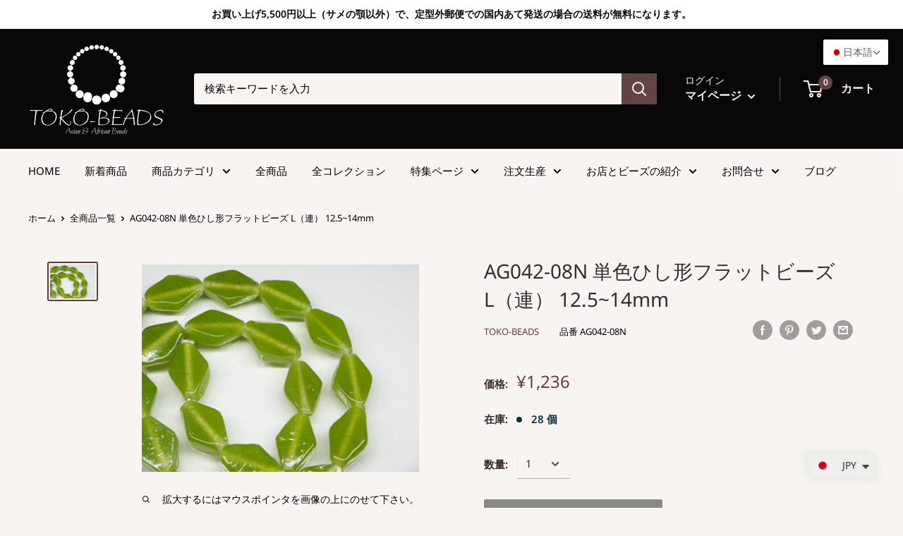

--- FILE ---
content_type: text/html; charset=utf-8
request_url: https://www.toko-beads.com/products/ag042n-08
body_size: 57104
content:
<!doctype html>

<html class="no-js" lang="ja">
  <head>
    		
<meta http-equiv="Expires" content="86400">
    
    <meta charset="utf-8">
    <meta name="viewport" content="width=device-width, initial-scale=1.0, height=device-height, minimum-scale=1.0, maximum-scale=1.0">
    <meta name="theme-color" content="#653c3e"><title>| TOKO-BEADS |AG042N-08 単色ひし形ビーズ L（連） 12.5~14mm
</title><meta name="description" content="単色のひし形・単色のとんぼ玉です。熱帯ジャワの工房でバーナーワークによるすべて手作りのため形状のばらつきが大きい品番です。（この商品は手作りジュエリー・アクセサリーパーツ・エスニック雑貨として販売しています）"><link rel="canonical" href="https://www.toko-beads.com/products/ag042n-08"><link rel="shortcut icon" href="//www.toko-beads.com/cdn/shop/files/favicon_935fe7ba-8f42-4c08-9b3e-b9b392dbfec4_96x96.png?v=1630573978" type="image/png"><link rel="preload" as="style" href="//www.toko-beads.com/cdn/shop/t/24/assets/theme.css?v=9743831961985538571647918028">
    <link rel="preconnect" href="https://cdn.shopify.com">
    <link rel="preconnect" href="https://fonts.shopifycdn.com">
    <link rel="dns-prefetch" href="https://productreviews.shopifycdn.com">
    <link rel="dns-prefetch" href="https://ajax.googleapis.com">
    <link rel="dns-prefetch" href="https://maps.googleapis.com">
    <link rel="dns-prefetch" href="https://maps.gstatic.com">

    <meta property="og:type" content="product">
  <meta property="og:title" content="AG042-08N 単色ひし形フラットビーズ L（連） 12.5~14mm"><meta property="og:image" content="http://www.toko-beads.com/cdn/shop/files/AG042-08N.jpg?v=1747405828">
    <meta property="og:image:secure_url" content="https://www.toko-beads.com/cdn/shop/files/AG042-08N.jpg?v=1747405828">
    <meta property="og:image:width" content="1600">
    <meta property="og:image:height" content="1200"><meta property="product:price:amount" content="1,236.00">
  <meta property="product:price:currency" content="JPY"><meta property="og:description" content="単色のひし形・単色のとんぼ玉です。熱帯ジャワの工房でバーナーワークによるすべて手作りのため形状のばらつきが大きい品番です。（この商品は手作りジュエリー・アクセサリーパーツ・エスニック雑貨として販売しています）"><meta property="og:url" content="https://www.toko-beads.com/products/ag042n-08">
<meta property="og:site_name" content="TOKO-BEADS"><meta name="twitter:card" content="summary"><meta name="twitter:title" content="AG042-08N 単色ひし形フラットビーズ L（連） 12.5~14mm">
  <meta name="twitter:description" content="この商品が掲載されているページは01-010ひし形フラットビーズです。この商品には販売単位の異なるAG042-08Sがあります。（販売単位とは、連・パック・単品などのことです）商品名：AG042-08N 単色ひし形フラットビーズ L（連） 12.5~14mm単色ひし形フラットビーズです。熱帯ジャワの工房でバーナーワークによるすべて手作りのため形状のばらつきが大きい品番です。（この商品は手作りジュエリー・アクセサリーパーツ・エスニック雑貨として販売しています）個数/販売単位(平均)：21色調 : グリーン サイズ(mm) ： 12.5~14x19~21x2~3 ⇒ サイズ表記の説明を見る材質：ガラス素材の詳細：溶融リサイクルガラス(廃棄ガラスを溶融・再生処理したビーズ用ガラス素材)生産国/地域：インドネシアAG042-08Nに関するお問い合わせメールはこちら">
  <meta name="twitter:image" content="https://www.toko-beads.com/cdn/shop/files/AG042-08N_600x600_crop_center.jpg?v=1747405828">
    <link rel="preload" href="//www.toko-beads.com/cdn/fonts/noto_sans/notosans_n4.67fb0b95a9fac1030d5fa59681ca957ae8ee6aa5.woff2" as="font" type="font/woff2" crossorigin>
<link rel="preload" href="//www.toko-beads.com/cdn/fonts/noto_sans/notosans_n4.67fb0b95a9fac1030d5fa59681ca957ae8ee6aa5.woff2" as="font" type="font/woff2" crossorigin>
<link rel="preload" href="//www.toko-beads.com/cdn/shop/t/24/assets/font-theme-star.woff2?v=176977276741202493121631670920" as="font" type="font/woff2" crossorigin><link rel="preload" href="//www.toko-beads.com/cdn/fonts/noto_sans/notosans_i4.0d0b0b60457d4b0fff3a18b68f05d41f4e08fe56.woff2" as="font" type="font/woff2" crossorigin><link rel="preload" href="//www.toko-beads.com/cdn/fonts/noto_sans/notosans_n7.1c1ecc348e259b7cdc0a191536a135e8afa67beb.woff2" as="font" type="font/woff2" crossorigin><link rel="preload" href="//www.toko-beads.com/cdn/fonts/noto_sans/notosans_i4.0d0b0b60457d4b0fff3a18b68f05d41f4e08fe56.woff2" as="font" type="font/woff2" crossorigin><link rel="preload" href="//www.toko-beads.com/cdn/fonts/noto_sans/notosans_i7.c7fd3945455879138e0ecee80bd39dae8b9d10da.woff2" as="font" type="font/woff2" crossorigin><link rel="preload" href="//www.toko-beads.com/cdn/fonts/noto_sans/notosans_n6.90560915a6d0b744c1f7e70aeea50fb1f364fe54.woff2" as="font" type="font/woff2" crossorigin><style>
  /* We load the font used for the integration with Shopify Reviews to load our own stars */
  @font-face {
    font-family: "font-theme-star";
    src: url(//www.toko-beads.com/cdn/shop/t/24/assets/font-theme-star.eot?v=178649971611478077551631670918);
    src: url(//www.toko-beads.com/cdn/shop/t/24/assets/font-theme-star.eot?%23iefix&v=178649971611478077551631670918) format("embedded-opentype"), url(//www.toko-beads.com/cdn/shop/t/24/assets/font-theme-star.woff2?v=176977276741202493121631670920) format("woff2"), url(//www.toko-beads.com/cdn/shop/t/24/assets/font-theme-star.ttf?v=17527569363257290761631670919) format("truetype");
    font-weight: normal;
    font-style: normal;
    font-display: fallback;
  }

  @font-face {
  font-family: "Noto Sans";
  font-weight: 400;
  font-style: normal;
  font-display: fallback;
  src: url("//www.toko-beads.com/cdn/fonts/noto_sans/notosans_n4.67fb0b95a9fac1030d5fa59681ca957ae8ee6aa5.woff2") format("woff2"),
       url("//www.toko-beads.com/cdn/fonts/noto_sans/notosans_n4.7b785b180d53ae20f1017ba5d1db68774175584a.woff") format("woff");
}

  @font-face {
  font-family: "Noto Sans";
  font-weight: 400;
  font-style: normal;
  font-display: fallback;
  src: url("//www.toko-beads.com/cdn/fonts/noto_sans/notosans_n4.67fb0b95a9fac1030d5fa59681ca957ae8ee6aa5.woff2") format("woff2"),
       url("//www.toko-beads.com/cdn/fonts/noto_sans/notosans_n4.7b785b180d53ae20f1017ba5d1db68774175584a.woff") format("woff");
}

@font-face {
  font-family: "Noto Sans";
  font-weight: 600;
  font-style: normal;
  font-display: fallback;
  src: url("//www.toko-beads.com/cdn/fonts/noto_sans/notosans_n6.90560915a6d0b744c1f7e70aeea50fb1f364fe54.woff2") format("woff2"),
       url("//www.toko-beads.com/cdn/fonts/noto_sans/notosans_n6.183167f0f6bcb93bfa48b522c56d744a8b7d18b4.woff") format("woff");
}

@font-face {
  font-family: "Noto Sans";
  font-weight: 400;
  font-style: italic;
  font-display: fallback;
  src: url("//www.toko-beads.com/cdn/fonts/noto_sans/notosans_i4.0d0b0b60457d4b0fff3a18b68f05d41f4e08fe56.woff2") format("woff2"),
       url("//www.toko-beads.com/cdn/fonts/noto_sans/notosans_i4.39741a91407585de584fa20325a2a05adccd69e7.woff") format("woff");
}


  @font-face {
  font-family: "Noto Sans";
  font-weight: 700;
  font-style: normal;
  font-display: fallback;
  src: url("//www.toko-beads.com/cdn/fonts/noto_sans/notosans_n7.1c1ecc348e259b7cdc0a191536a135e8afa67beb.woff2") format("woff2"),
       url("//www.toko-beads.com/cdn/fonts/noto_sans/notosans_n7.aef9bd60aa73fa842d38cf1dfa3f8eb50d0dfa8f.woff") format("woff");
}

  @font-face {
  font-family: "Noto Sans";
  font-weight: 400;
  font-style: italic;
  font-display: fallback;
  src: url("//www.toko-beads.com/cdn/fonts/noto_sans/notosans_i4.0d0b0b60457d4b0fff3a18b68f05d41f4e08fe56.woff2") format("woff2"),
       url("//www.toko-beads.com/cdn/fonts/noto_sans/notosans_i4.39741a91407585de584fa20325a2a05adccd69e7.woff") format("woff");
}

  @font-face {
  font-family: "Noto Sans";
  font-weight: 700;
  font-style: italic;
  font-display: fallback;
  src: url("//www.toko-beads.com/cdn/fonts/noto_sans/notosans_i7.c7fd3945455879138e0ecee80bd39dae8b9d10da.woff2") format("woff2"),
       url("//www.toko-beads.com/cdn/fonts/noto_sans/notosans_i7.8c223fa37340c58f5c7619dd708bf01da1a07a6d.woff") format("woff");
}


  :root {
    --default-text-font-size : 15px;
    --base-text-font-size    : 15px;
    --heading-font-family    : "Noto Sans", sans-serif;
    --heading-font-weight    : 400;
    --heading-font-style     : normal;
    --text-font-family       : "Noto Sans", sans-serif;
    --text-font-weight       : 400;
    --text-font-style        : normal;
    --text-font-bolder-weight: 600;
    --text-link-decoration   : normal;

    --text-color               : #000000;
    --text-color-rgb           : 0, 0, 0;
    --heading-color            : #3a2a2f;
    --border-color             : rgba(0,0,0,0);
    --border-color-rgb         : 0, 0, 0;
    --form-border-color        : rgba(0, 0, 0, 0.0);
    --accent-color             : #653c3e;
    --accent-color-rgb         : 101, 60, 62;
    --link-color               : #282476;
    --link-color-hover         : #14123b;
    --background               : #f7f4f2;
    --secondary-background     : #f7f4f2;
    --secondary-background-rgb : 247, 244, 242;
    --accent-background        : rgba(101, 60, 62, 0.08);

    --error-color       : #ff0000;
    --error-background  : rgba(255, 0, 0, 0.07);
    --success-color     : #080808;
    --success-background: rgba(8, 8, 8, 0.11);

    --primary-button-background      : #888888;
    --primary-button-background-rgb  : 136, 136, 136;
    --primary-button-text-color      : #ffffff;
    --secondary-button-background    : #624445;
    --secondary-button-background-rgb: 98, 68, 69;
    --secondary-button-text-color    : #fff9f9;

    --header-background      : #080808;
    --header-text-color      : #fdf3f3;
    --header-light-text-color: #fcfbfa;
    --header-border-color    : rgba(252, 251, 250, 0.3);
    --header-accent-color    : #624445;

    --flickity-arrow-color: rgba(0, 0, 0, 0.0);--product-on-sale-accent           : #0e2c3f;
    --product-on-sale-accent-rgb       : 14, 44, 63;
    --product-on-sale-color            : #ffffff;
    --product-in-stock-color           : #0e2c3f;
    --product-low-stock-color          : #0e2c3f;
    --product-sold-out-color           : #b6b6b6;
    --product-custom-label-1-background: #c0bbbb;
    --product-custom-label-1-color     : #000000;
    --product-custom-label-2-background: #c0bbbb;
    --product-custom-label-2-color     : #000000;
    --product-review-star-color        : #080808;

    --mobile-container-gutter : 20px;
    --desktop-container-gutter: 40px;
  }
</style>

<script>
  // IE11 does not have support for CSS variables, so we have to polyfill them
  if (!(((window || {}).CSS || {}).supports && window.CSS.supports('(--a: 0)'))) {
    const script = document.createElement('script');
    script.type = 'text/javascript';
    script.src = 'https://cdn.jsdelivr.net/npm/css-vars-ponyfill@2';
    script.onload = function() {
      cssVars({});
    };

    document.getElementsByTagName('head')[0].appendChild(script);
  }
</script>

    <!-- "snippets/buddha-megamenu.liquid" was not rendered, the associated app was uninstalled -->
  <script>window.performance && window.performance.mark && window.performance.mark('shopify.content_for_header.start');</script><meta id="shopify-digital-wallet" name="shopify-digital-wallet" content="/44911853720/digital_wallets/dialog">
<meta name="shopify-checkout-api-token" content="b0b176a043775589874454c0fd64afdf">
<meta id="in-context-paypal-metadata" data-shop-id="44911853720" data-venmo-supported="false" data-environment="production" data-locale="ja_JP" data-paypal-v4="true" data-currency="JPY">
<link rel="alternate" hreflang="x-default" href="https://www.toko-beads.com/products/ag042n-08">
<link rel="alternate" hreflang="ja" href="https://www.toko-beads.com/products/ag042n-08">
<link rel="alternate" hreflang="en" href="https://www.toko-beads.com/en/products/ag042n-08">
<link rel="alternate" type="application/json+oembed" href="https://www.toko-beads.com/products/ag042n-08.oembed">
<script async="async" src="/checkouts/internal/preloads.js?locale=ja-JP"></script>
<script id="apple-pay-shop-capabilities" type="application/json">{"shopId":44911853720,"countryCode":"JP","currencyCode":"JPY","merchantCapabilities":["supports3DS"],"merchantId":"gid:\/\/shopify\/Shop\/44911853720","merchantName":"TOKO-BEADS","requiredBillingContactFields":["postalAddress","email","phone"],"requiredShippingContactFields":["postalAddress","email","phone"],"shippingType":"shipping","supportedNetworks":["visa","masterCard","amex","jcb","discover"],"total":{"type":"pending","label":"TOKO-BEADS","amount":"1.00"},"shopifyPaymentsEnabled":true,"supportsSubscriptions":true}</script>
<script id="shopify-features" type="application/json">{"accessToken":"b0b176a043775589874454c0fd64afdf","betas":["rich-media-storefront-analytics"],"domain":"www.toko-beads.com","predictiveSearch":false,"shopId":44911853720,"locale":"ja"}</script>
<script>var Shopify = Shopify || {};
Shopify.shop = "toko-beads-com.myshopify.com";
Shopify.locale = "ja";
Shopify.currency = {"active":"JPY","rate":"1.0"};
Shopify.country = "JP";
Shopify.theme = {"name":"Warehouse_V1\/20230515の状態","id":126502568088,"schema_name":"Warehouse","schema_version":"1.9.19","theme_store_id":871,"role":"main"};
Shopify.theme.handle = "null";
Shopify.theme.style = {"id":null,"handle":null};
Shopify.cdnHost = "www.toko-beads.com/cdn";
Shopify.routes = Shopify.routes || {};
Shopify.routes.root = "/";</script>
<script type="module">!function(o){(o.Shopify=o.Shopify||{}).modules=!0}(window);</script>
<script>!function(o){function n(){var o=[];function n(){o.push(Array.prototype.slice.apply(arguments))}return n.q=o,n}var t=o.Shopify=o.Shopify||{};t.loadFeatures=n(),t.autoloadFeatures=n()}(window);</script>
<script id="shop-js-analytics" type="application/json">{"pageType":"product"}</script>
<script defer="defer" async type="module" src="//www.toko-beads.com/cdn/shopifycloud/shop-js/modules/v2/client.init-shop-cart-sync_0MstufBG.ja.esm.js"></script>
<script defer="defer" async type="module" src="//www.toko-beads.com/cdn/shopifycloud/shop-js/modules/v2/chunk.common_jll-23Z1.esm.js"></script>
<script defer="defer" async type="module" src="//www.toko-beads.com/cdn/shopifycloud/shop-js/modules/v2/chunk.modal_HXih6-AF.esm.js"></script>
<script type="module">
  await import("//www.toko-beads.com/cdn/shopifycloud/shop-js/modules/v2/client.init-shop-cart-sync_0MstufBG.ja.esm.js");
await import("//www.toko-beads.com/cdn/shopifycloud/shop-js/modules/v2/chunk.common_jll-23Z1.esm.js");
await import("//www.toko-beads.com/cdn/shopifycloud/shop-js/modules/v2/chunk.modal_HXih6-AF.esm.js");

  window.Shopify.SignInWithShop?.initShopCartSync?.({"fedCMEnabled":true,"windoidEnabled":true});

</script>
<script>(function() {
  var isLoaded = false;
  function asyncLoad() {
    if (isLoaded) return;
    isLoaded = true;
    var urls = ["https:\/\/cdn.shopify.com\/s\/files\/1\/0449\/2568\/1820\/t\/4\/assets\/booster_currency.js?v=1624978055\u0026shop=toko-beads-com.myshopify.com","https:\/\/cdn.shopify.com\/s\/files\/1\/0449\/2568\/1820\/t\/4\/assets\/booster_currency.js?v=1624978055\u0026shop=toko-beads-com.myshopify.com","https:\/\/cdn.shopify.com\/s\/files\/1\/0449\/1185\/3720\/t\/24\/assets\/globo.formbuilder.init.js?v=1653634924\u0026shop=toko-beads-com.myshopify.com"];
    for (var i = 0; i < urls.length; i++) {
      var s = document.createElement('script');
      s.type = 'text/javascript';
      s.async = true;
      s.src = urls[i];
      var x = document.getElementsByTagName('script')[0];
      x.parentNode.insertBefore(s, x);
    }
  };
  if(window.attachEvent) {
    window.attachEvent('onload', asyncLoad);
  } else {
    window.addEventListener('load', asyncLoad, false);
  }
})();</script>
<script id="__st">var __st={"a":44911853720,"offset":32400,"reqid":"bdb5bf82-9112-478b-a7a5-498a7496dee9-1769122272","pageurl":"www.toko-beads.com\/products\/ag042n-08","u":"439531d2df75","p":"product","rtyp":"product","rid":5618227511448};</script>
<script>window.ShopifyPaypalV4VisibilityTracking = true;</script>
<script id="captcha-bootstrap">!function(){'use strict';const t='contact',e='account',n='new_comment',o=[[t,t],['blogs',n],['comments',n],[t,'customer']],c=[[e,'customer_login'],[e,'guest_login'],[e,'recover_customer_password'],[e,'create_customer']],r=t=>t.map((([t,e])=>`form[action*='/${t}']:not([data-nocaptcha='true']) input[name='form_type'][value='${e}']`)).join(','),a=t=>()=>t?[...document.querySelectorAll(t)].map((t=>t.form)):[];function s(){const t=[...o],e=r(t);return a(e)}const i='password',u='form_key',d=['recaptcha-v3-token','g-recaptcha-response','h-captcha-response',i],f=()=>{try{return window.sessionStorage}catch{return}},m='__shopify_v',_=t=>t.elements[u];function p(t,e,n=!1){try{const o=window.sessionStorage,c=JSON.parse(o.getItem(e)),{data:r}=function(t){const{data:e,action:n}=t;return t[m]||n?{data:e,action:n}:{data:t,action:n}}(c);for(const[e,n]of Object.entries(r))t.elements[e]&&(t.elements[e].value=n);n&&o.removeItem(e)}catch(o){console.error('form repopulation failed',{error:o})}}const l='form_type',E='cptcha';function T(t){t.dataset[E]=!0}const w=window,h=w.document,L='Shopify',v='ce_forms',y='captcha';let A=!1;((t,e)=>{const n=(g='f06e6c50-85a8-45c8-87d0-21a2b65856fe',I='https://cdn.shopify.com/shopifycloud/storefront-forms-hcaptcha/ce_storefront_forms_captcha_hcaptcha.v1.5.2.iife.js',D={infoText:'hCaptchaによる保護',privacyText:'プライバシー',termsText:'利用規約'},(t,e,n)=>{const o=w[L][v],c=o.bindForm;if(c)return c(t,g,e,D).then(n);var r;o.q.push([[t,g,e,D],n]),r=I,A||(h.body.append(Object.assign(h.createElement('script'),{id:'captcha-provider',async:!0,src:r})),A=!0)});var g,I,D;w[L]=w[L]||{},w[L][v]=w[L][v]||{},w[L][v].q=[],w[L][y]=w[L][y]||{},w[L][y].protect=function(t,e){n(t,void 0,e),T(t)},Object.freeze(w[L][y]),function(t,e,n,w,h,L){const[v,y,A,g]=function(t,e,n){const i=e?o:[],u=t?c:[],d=[...i,...u],f=r(d),m=r(i),_=r(d.filter((([t,e])=>n.includes(e))));return[a(f),a(m),a(_),s()]}(w,h,L),I=t=>{const e=t.target;return e instanceof HTMLFormElement?e:e&&e.form},D=t=>v().includes(t);t.addEventListener('submit',(t=>{const e=I(t);if(!e)return;const n=D(e)&&!e.dataset.hcaptchaBound&&!e.dataset.recaptchaBound,o=_(e),c=g().includes(e)&&(!o||!o.value);(n||c)&&t.preventDefault(),c&&!n&&(function(t){try{if(!f())return;!function(t){const e=f();if(!e)return;const n=_(t);if(!n)return;const o=n.value;o&&e.removeItem(o)}(t);const e=Array.from(Array(32),(()=>Math.random().toString(36)[2])).join('');!function(t,e){_(t)||t.append(Object.assign(document.createElement('input'),{type:'hidden',name:u})),t.elements[u].value=e}(t,e),function(t,e){const n=f();if(!n)return;const o=[...t.querySelectorAll(`input[type='${i}']`)].map((({name:t})=>t)),c=[...d,...o],r={};for(const[a,s]of new FormData(t).entries())c.includes(a)||(r[a]=s);n.setItem(e,JSON.stringify({[m]:1,action:t.action,data:r}))}(t,e)}catch(e){console.error('failed to persist form',e)}}(e),e.submit())}));const S=(t,e)=>{t&&!t.dataset[E]&&(n(t,e.some((e=>e===t))),T(t))};for(const o of['focusin','change'])t.addEventListener(o,(t=>{const e=I(t);D(e)&&S(e,y())}));const B=e.get('form_key'),M=e.get(l),P=B&&M;t.addEventListener('DOMContentLoaded',(()=>{const t=y();if(P)for(const e of t)e.elements[l].value===M&&p(e,B);[...new Set([...A(),...v().filter((t=>'true'===t.dataset.shopifyCaptcha))])].forEach((e=>S(e,t)))}))}(h,new URLSearchParams(w.location.search),n,t,e,['guest_login'])})(!0,!0)}();</script>
<script integrity="sha256-4kQ18oKyAcykRKYeNunJcIwy7WH5gtpwJnB7kiuLZ1E=" data-source-attribution="shopify.loadfeatures" defer="defer" src="//www.toko-beads.com/cdn/shopifycloud/storefront/assets/storefront/load_feature-a0a9edcb.js" crossorigin="anonymous"></script>
<script data-source-attribution="shopify.dynamic_checkout.dynamic.init">var Shopify=Shopify||{};Shopify.PaymentButton=Shopify.PaymentButton||{isStorefrontPortableWallets:!0,init:function(){window.Shopify.PaymentButton.init=function(){};var t=document.createElement("script");t.src="https://www.toko-beads.com/cdn/shopifycloud/portable-wallets/latest/portable-wallets.ja.js",t.type="module",document.head.appendChild(t)}};
</script>
<script data-source-attribution="shopify.dynamic_checkout.buyer_consent">
  function portableWalletsHideBuyerConsent(e){var t=document.getElementById("shopify-buyer-consent"),n=document.getElementById("shopify-subscription-policy-button");t&&n&&(t.classList.add("hidden"),t.setAttribute("aria-hidden","true"),n.removeEventListener("click",e))}function portableWalletsShowBuyerConsent(e){var t=document.getElementById("shopify-buyer-consent"),n=document.getElementById("shopify-subscription-policy-button");t&&n&&(t.classList.remove("hidden"),t.removeAttribute("aria-hidden"),n.addEventListener("click",e))}window.Shopify?.PaymentButton&&(window.Shopify.PaymentButton.hideBuyerConsent=portableWalletsHideBuyerConsent,window.Shopify.PaymentButton.showBuyerConsent=portableWalletsShowBuyerConsent);
</script>
<script data-source-attribution="shopify.dynamic_checkout.cart.bootstrap">document.addEventListener("DOMContentLoaded",(function(){function t(){return document.querySelector("shopify-accelerated-checkout-cart, shopify-accelerated-checkout")}if(t())Shopify.PaymentButton.init();else{new MutationObserver((function(e,n){t()&&(Shopify.PaymentButton.init(),n.disconnect())})).observe(document.body,{childList:!0,subtree:!0})}}));
</script>
<link id="shopify-accelerated-checkout-styles" rel="stylesheet" media="screen" href="https://www.toko-beads.com/cdn/shopifycloud/portable-wallets/latest/accelerated-checkout-backwards-compat.css" crossorigin="anonymous">
<style id="shopify-accelerated-checkout-cart">
        #shopify-buyer-consent {
  margin-top: 1em;
  display: inline-block;
  width: 100%;
}

#shopify-buyer-consent.hidden {
  display: none;
}

#shopify-subscription-policy-button {
  background: none;
  border: none;
  padding: 0;
  text-decoration: underline;
  font-size: inherit;
  cursor: pointer;
}

#shopify-subscription-policy-button::before {
  box-shadow: none;
}

      </style>

<script>window.performance && window.performance.mark && window.performance.mark('shopify.content_for_header.end');</script> 
 <style type="text/css" id="nitro-fontify" >
</style>


    <link rel="stylesheet" href="//www.toko-beads.com/cdn/shop/t/24/assets/theme.css?v=9743831961985538571647918028">

    
  <script type="application/ld+json">
  {
    "@context": "http://schema.org",
    "@type": "Product",
    "offers": [{
          "@type": "Offer",
          "name": "Default Title",
          "availability":"https://schema.org/InStock",
          "price": 1236.0,
          "priceCurrency": "JPY",
          "priceValidUntil": "2026-02-02","sku": "AG042-08N","url": "/products/ag042n-08/products/ag042n-08?variant=35694184104088"
        }
],
    "brand": {
      "name": "TOKO-BEADS"
    },
    "name": "AG042-08N 単色ひし形フラットビーズ L（連） 12.5~14mm",
    "description": "この商品が掲載されているページは01-010ひし形フラットビーズです。この商品には販売単位の異なるAG042-08Sがあります。（販売単位とは、連・パック・単品などのことです）商品名：AG042-08N 単色ひし形フラットビーズ L（連） 12.5~14mm単色ひし形フラットビーズです。熱帯ジャワの工房でバーナーワークによるすべて手作りのため形状のばらつきが大きい品番です。（この商品は手作りジュエリー・アクセサリーパーツ・エスニック雑貨として販売しています）個数\/販売単位(平均)：21色調 : グリーン サイズ(mm) ： 12.5~14x19~21x2~3 ⇒ サイズ表記の説明を見る材質：ガラス素材の詳細：溶融リサイクルガラス(廃棄ガラスを溶融・再生処理したビーズ用ガラス素材)生産国\/地域：インドネシアAG042-08Nに関するお問い合わせメールはこちら",
    "category": "商品種別-PRODUCT TYPE_01_ビーズ-Beads",
    "url": "/products/ag042n-08/products/ag042n-08",
    "sku": "AG042-08N",
    "image": {
      "@type": "ImageObject",
      "url": "https://www.toko-beads.com/cdn/shop/files/AG042-08N_1024x.jpg?v=1747405828",
      "image": "https://www.toko-beads.com/cdn/shop/files/AG042-08N_1024x.jpg?v=1747405828",
      "name": "TOKO-BEADS AG042N-08 Glass bead (strand) 12.5~14mm AG042N-08 単色ひし形フラットビーズ L（連） 12.5~14mm Asian bead \u0026 African bead  Handmade,Lampeork,bead,asia,india,ethnic,parts,accessory,beads とんぼ玉,ビーズ,トンボ玉,アジア,インド,エスニック,手作り,パーツ,アクセサリー",
      "width": "1024",
      "height": "1024"
    }
  }
  </script>



  <script type="application/ld+json">
  {
    "@context": "http://schema.org",
    "@type": "BreadcrumbList",
  "itemListElement": [{
      "@type": "ListItem",
      "position": 1,
      "name": "ホーム",
      "item": "https://www.toko-beads.com"
    },{
          "@type": "ListItem",
          "position": 2,
          "name": "AG042-08N 単色ひし形フラットビーズ L（連） 12.5~14mm",
          "item": "https://www.toko-beads.com/products/ag042n-08"
        }]
  }
  </script>


    <script>
      // This allows to expose several variables to the global scope, to be used in scripts
      window.theme = {
        pageType: "product",
        cartCount: 0,
        moneyFormat: "\u003cspan class=money\u003e¥{{amount}}\u003c\/span\u003e",
        moneyWithCurrencyFormat: "\u003cspan class=money\u003e¥{{amount}} JPY\u003c\/span\u003e",
        showDiscount: false,
        discountMode: "saving",
        searchMode: "product,article,page",
        cartType: "drawer"
      };

      window.routes = {
        rootUrl: "\/",
        cartUrl: "\/cart",
        cartAddUrl: "\/cart\/add",
        cartChangeUrl: "\/cart\/change",
        searchUrl: "\/search",
        productRecommendationsUrl: "\/recommendations\/products"
      };

      window.languages = {
        collectionOnSaleLabel: "{{savings}}セーブ",
        productFormUnavailable: "ご利用いただけません",
        productFormAddToCart: "カートに入れる",
        productFormSoldOut: "SOLD OUT",
        shippingEstimatorNoResults: "ご指定の住所への送料が計算できませんでした。",
        shippingEstimatorOneResult: "ご指定の住所への送料：1つ",
        shippingEstimatorMultipleResults: "ご指定の住所への送料：{{count}}つ",
        shippingEstimatorErrors: "エラー："
      };

      window.lazySizesConfig = {
        loadHidden: false,
        hFac: 0.8,
        expFactor: 3,
        customMedia: {
          '--phone': '(max-width: 640px)',
          '--tablet': '(min-width: 641px) and (max-width: 1023px)',
          '--lap': '(min-width: 1024px)'
        }
      };

      document.documentElement.className = document.documentElement.className.replace('no-js', 'js');
    </script><script src="//polyfill-fastly.net/v3/polyfill.min.js?unknown=polyfill&features=fetch,Element.prototype.closest,Element.prototype.matches,Element.prototype.remove,Element.prototype.classList,Array.prototype.includes,Array.prototype.fill,String.prototype.includes,String.prototype.padStart,Object.assign,CustomEvent,Intl,URL,DOMTokenList,IntersectionObserver,IntersectionObserverEntry" defer></script>
    <script src="//www.toko-beads.com/cdn/shop/t/24/assets/theme.min.js?v=114409367101103975611631670930" defer></script>
    <script src="//www.toko-beads.com/cdn/shop/t/24/assets/custom.js?v=90373254691674712701631670917" defer></script><script>
        (function () {
          window.onpageshow = function() {
            // We force re-freshing the cart content onpageshow, as most browsers will serve a cache copy when hitting the
            // back button, which cause staled data
            document.documentElement.dispatchEvent(new CustomEvent('cart:refresh', {
              bubbles: true,
              detail: {scrollToTop: false}
            }));
          };
        })();
      </script>
    
<link rel="stylesheet" href="https://toko-beads.com/shop/css/cal.css">
    
<link rel="stylesheet" href="https://toko-beads.com/shop/css/horizon2.css">
    
<link href="//www.toko-beads.com/cdn/shop/t/24/assets/top_maincate.css?v=177918301494514482351631670933" rel="stylesheet" type="text/css" media="all" />

    
    
  
                  <script src="//www.toko-beads.com/cdn/shop/t/24/assets/bss-file-configdata.js?v=106715284696213329221695349868" type="text/javascript"></script> <script src="//www.toko-beads.com/cdn/shop/t/24/assets/bss-file-configdata-banner.js?v=151034973688681356691684068547" type="text/javascript"></script> <script src="//www.toko-beads.com/cdn/shop/t/24/assets/bss-file-configdata-popup.js?v=173992696638277510541684068548" type="text/javascript"></script><script>
                if (typeof BSS_PL == 'undefined') {
                    var BSS_PL = {};
                }
                var bssPlApiServer = "https://product-labels-pro.bsscommerce.com";
                BSS_PL.customerTags = 'null';
                BSS_PL.customerId = 'null';
                BSS_PL.configData = configDatas;
                BSS_PL.configDataBanner = configDataBanners ? configDataBanners : [];
                BSS_PL.configDataPopup = configDataPopups ? configDataPopups : [];
                BSS_PL.storeId = 757;
                BSS_PL.currentPlan = "ten_usd";
                BSS_PL.storeIdCustomOld = "10678";
                BSS_PL.storeIdOldWIthPriority = "12200";
                BSS_PL.apiServerProduction = "https://product-labels-pro.bsscommerce.com";
                
                BSS_PL.integration = {"laiReview":{"status":0,"config":[]}}
                </script>
            <style>
.homepage-slideshow .slick-slide .bss_pl_img {
    visibility: hidden !important;
}
</style>
                    

 
    
<PageMap>
    <DataObject type="thumbnail">
      <Attribute name="src" value="https://toko-beads.com/shop/shop_img/collection/600x600/01-122.jpg"/>
      <Attribute name="width" value="100"/>
      <Attribute name="height" value="130"/>
    </DataObject>
  </PageMap>


  
    
    

   
<!-- BEGIN app block: shopify://apps/t-lab-ai-language-translate/blocks/language_switcher/b5b83690-efd4-434d-8c6a-a5cef4019faf --><!-- BEGIN app snippet: switcher_styling -->

<link href="//cdn.shopify.com/extensions/019bb762-7264-7b99-8d86-32684349d784/content-translation-297/assets/advanced-switcher.css" rel="stylesheet" type="text/css" media="all" />

<style>
  .tl-switcher-container.tl-custom-position {
    border-width: 1px;
    border-style: solid;
    border-color: #000000;
    background-color: #ffffff;
  }

  .tl-custom-position.top-right {
    top: 55px;
    right: 20px;
    bottom: auto;
    left: auto;
  }

  .tl-custom-position.top-left {
    top: 55px;
    right: auto;
    bottom: auto;
    left: 20px;
  }

  .tl-custom-position.bottom-left {
    position: fixed;
    top: auto;
    right: auto;
    bottom: 20px;
    left: 20px;
  }

  .tl-custom-position.bottom-right {
    position: fixed;
    top: auto;
    right: 20px;
    bottom: 20px;
    left: auto;
  }

  .tl-custom-position > div {
    font-size: 14px;
    color: #5c5c5c;
  }

  .tl-custom-position .tl-label {
    color: #5c5c5c;
  }

  .tl-dropdown,
  .tl-overlay,
  .tl-options {
    display: none;
  }

  .tl-dropdown.bottom-right,
  .tl-dropdown.bottom-left {
    bottom: 100%;
    top: auto;
  }

  .tl-dropdown.top-right,
  .tl-dropdown.bottom-right {
    right: 0;
    left: auto;
  }

  .tl-options.bottom-right,
  .tl-options.bottom-left {
    bottom: 100%;
    top: auto;
  }

  .tl-options.top-right,
  .tl-options.bottom-right {
    right: 0;
    left: auto;
  }

  div:not(.tl-inner) > .tl-switcher .tl-select,
  div.tl-selections {
    border-width: 0px;
  }

  

  
</style>
<!-- END app snippet -->

<script type="text/template" id="tl-switcher-template">
  <div class="tl-switcher-container hidden top-right">
    
        <!-- BEGIN app snippet: language_form --><div class="tl-switcher tl-language"><form method="post" action="/localization" id="localization_form" accept-charset="UTF-8" class="shopify-localization-form" enctype="multipart/form-data"><input type="hidden" name="form_type" value="localization" /><input type="hidden" name="utf8" value="✓" /><input type="hidden" name="_method" value="put" /><input type="hidden" name="return_to" value="/products/ag042n-08" />
    <div class="tl-select">
      
          <img
            class="tl-flag"
            loading="lazy"
            width="20"
            height="18"
            alt="Language switcher country flag for 日本語"
            src="https://cdn.shopify.com/extensions/019bb762-7264-7b99-8d86-32684349d784/content-translation-297/assets/jp.svg"
          >
            <span class="tl-label tl-name">日本語</span>
      
    </div>
    <ul class="tl-options top-right" role="list">
      
          <li
            class="tl-option active"
            data-value="ja"
          >
              <img
                class="tl-flag"
                loading="lazy"
                width="20"
                height="18"
                alt="Language dropdown option country flag for 日本語"
                src="https://cdn.shopify.com/extensions/019bb762-7264-7b99-8d86-32684349d784/content-translation-297/assets/jp.svg"
              >
                <span class="tl-label tl-name" for="日本語">日本語</span>
          </li>
          <li
            class="tl-option "
            data-value="en"
          >
              <img
                class="tl-flag"
                loading="lazy"
                width="20"
                height="18"
                alt="Language dropdown option country flag for English"
                src="https://cdn.shopify.com/extensions/019bb762-7264-7b99-8d86-32684349d784/content-translation-297/assets/gb.svg"
              >
                <span class="tl-label tl-name" for="English">English</span>
          </li>
      
    </ul>
    <input type="hidden" name="country_code" value="JP">
    <input type="hidden" name="language_code" value="ja"></form>
</div>
<!-- END app snippet -->

      
    <!-- BEGIN app snippet: language_form2 --><div class="tl-languages-unwrap" style="display: none;"><form method="post" action="/localization" id="localization_form" accept-charset="UTF-8" class="shopify-localization-form" enctype="multipart/form-data"><input type="hidden" name="form_type" value="localization" /><input type="hidden" name="utf8" value="✓" /><input type="hidden" name="_method" value="put" /><input type="hidden" name="return_to" value="/products/ag042n-08" />
    <ul class="tl-options" role="list">
      
          <li
            class="tl-option active"
            data-value="ja"
          >
                <span class="tl-label tl-name" for="日本語">日本語</span>
          </li>
          <li
            class="tl-option "
            data-value="en"
          >
                <span class="tl-label tl-name" for="English">English</span>
          </li>
      
    </ul>
    <input type="hidden" name="country_code" value="JP">
    <input type="hidden" name="language_code" value="ja"></form>
</div>
<!-- END app snippet -->
  </div>
</script>

<!-- BEGIN app snippet: switcher_init_script --><script>
  "use strict";
  (()=>{let s="tlSwitcherReady",l="hidden";function c(i,r,t=0){var e=i.map(function(e){return document.querySelector(e)});if(e.every(function(e){return!!e}))r(e);else{let e=new MutationObserver(function(e,t){var n=i.map(function(e){return document.querySelector(e)});n.every(function(e){return!!e})&&(t.disconnect(),r(n))});e.observe(document.documentElement,{childList:!0,subtree:!0}),0<t&&setTimeout(function(){e.disconnect()},t)}}let a=function(c,a){return function(t){var n=t[0],i=t[1];if(n&&i){var r=n.cloneNode(!0);let e=!1;switch(a){case"before":var o=i.parentElement;o&&(o.insertBefore(r,i),e=!0);break;case"after":o=i.parentElement;o&&(o.insertBefore(r,i.nextSibling),e=!0);break;case"in-element-prepend":o=i.firstChild;i.insertBefore(r,o),e=!0;break;case"in-element":i.appendChild(r),e=!0}e&&(r instanceof HTMLElement&&(r.classList.add(c),r.classList.remove(l)),t=new CustomEvent(s,{detail:{switcherElement:r}}),document.dispatchEvent(t))}}};function r(e){switch(e.switcherPosition){case"header":t=e.switcherPrototypeSelector,i=e.headerRelativePosition,r=e.mobileRefElement,o=e.mobileRelativePosition,(n=e.headerRefElement)&&n.split(",").map(e=>e.trim()).filter(Boolean).forEach(e=>{c([t,e],a("desktop",i),3e3)}),r&&r.split(",").map(e=>e.trim()).filter(Boolean).forEach(e=>{c([t,e],a("mobile",o))});break;case"custom":n=e.switcherPrototypeSelector,(n=document.querySelector(n))&&(n.classList.add("tl-custom-position"),n.classList.remove(l),n=new CustomEvent(s,{detail:{switcherElement:n}}),document.dispatchEvent(n))}var t,n,i,r,o}void 0===window.TranslationLab&&(window.TranslationLab={}),window.TranslationLab.Switcher={configure:function(i){c(["body"],e=>{var t,n=document.getElementById("tl-switcher-template");n&&((t=document.createElement("div")).innerHTML=n.innerHTML,n=t.querySelector(".tl-switcher-container"))&&(t=n.cloneNode(!0),e[0])&&e[0].appendChild(t),r(i)})}}})();
</script><!-- END app snippet -->

<script>
  (function () {

    var enabledShopCurrenciesJson = '[{"name":"Japanese Yen","iso_code":"JPY","symbol":"¥"}]';
    var availableCountriesJson = '[{"name":"アイスランド","iso_code":"IS","currency_code":"JPY"},{"name":"アイルランド","iso_code":"IE","currency_code":"JPY"},{"name":"アセンション島","iso_code":"AC","currency_code":"JPY"},{"name":"アゼルバイジャン","iso_code":"AZ","currency_code":"JPY"},{"name":"アフガニスタン","iso_code":"AF","currency_code":"JPY"},{"name":"アラブ首長国連邦","iso_code":"AE","currency_code":"JPY"},{"name":"アルジェリア","iso_code":"DZ","currency_code":"JPY"},{"name":"アルゼンチン","iso_code":"AR","currency_code":"JPY"},{"name":"アルバ","iso_code":"AW","currency_code":"JPY"},{"name":"アルバニア","iso_code":"AL","currency_code":"JPY"},{"name":"アルメニア","iso_code":"AM","currency_code":"JPY"},{"name":"アンギラ","iso_code":"AI","currency_code":"JPY"},{"name":"アンゴラ","iso_code":"AO","currency_code":"JPY"},{"name":"アンティグア・バーブーダ","iso_code":"AG","currency_code":"JPY"},{"name":"アンドラ","iso_code":"AD","currency_code":"JPY"},{"name":"イエメン","iso_code":"YE","currency_code":"JPY"},{"name":"イギリス","iso_code":"GB","currency_code":"JPY"},{"name":"イスラエル","iso_code":"IL","currency_code":"JPY"},{"name":"イタリア","iso_code":"IT","currency_code":"JPY"},{"name":"イラク","iso_code":"IQ","currency_code":"JPY"},{"name":"インド","iso_code":"IN","currency_code":"JPY"},{"name":"インドネシア","iso_code":"ID","currency_code":"JPY"},{"name":"ウォリス・フツナ","iso_code":"WF","currency_code":"JPY"},{"name":"ウガンダ","iso_code":"UG","currency_code":"JPY"},{"name":"ウクライナ","iso_code":"UA","currency_code":"JPY"},{"name":"ウズベキスタン","iso_code":"UZ","currency_code":"JPY"},{"name":"ウルグアイ","iso_code":"UY","currency_code":"JPY"},{"name":"エクアドル","iso_code":"EC","currency_code":"JPY"},{"name":"エジプト","iso_code":"EG","currency_code":"JPY"},{"name":"エストニア","iso_code":"EE","currency_code":"JPY"},{"name":"エスワティニ","iso_code":"SZ","currency_code":"JPY"},{"name":"エチオピア","iso_code":"ET","currency_code":"JPY"},{"name":"エリトリア","iso_code":"ER","currency_code":"JPY"},{"name":"エルサルバドル","iso_code":"SV","currency_code":"JPY"},{"name":"オマーン","iso_code":"OM","currency_code":"JPY"},{"name":"オランダ","iso_code":"NL","currency_code":"JPY"},{"name":"オランダ領アンティル諸島","iso_code":"AN","currency_code":"JPY"},{"name":"オランダ領カリブ","iso_code":"BQ","currency_code":"JPY"},{"name":"オーストラリア","iso_code":"AU","currency_code":"JPY"},{"name":"オーストリア","iso_code":"AT","currency_code":"JPY"},{"name":"オーランド諸島","iso_code":"AX","currency_code":"JPY"},{"name":"カザフスタン","iso_code":"KZ","currency_code":"JPY"},{"name":"カタール","iso_code":"QA","currency_code":"JPY"},{"name":"カナダ","iso_code":"CA","currency_code":"JPY"},{"name":"カメルーン","iso_code":"CM","currency_code":"JPY"},{"name":"カンボジア","iso_code":"KH","currency_code":"JPY"},{"name":"カーボベルデ","iso_code":"CV","currency_code":"JPY"},{"name":"ガイアナ","iso_code":"GY","currency_code":"JPY"},{"name":"ガボン","iso_code":"GA","currency_code":"JPY"},{"name":"ガンビア","iso_code":"GM","currency_code":"JPY"},{"name":"ガーナ","iso_code":"GH","currency_code":"JPY"},{"name":"ガーンジー","iso_code":"GG","currency_code":"JPY"},{"name":"キプロス","iso_code":"CY","currency_code":"JPY"},{"name":"キュラソー","iso_code":"CW","currency_code":"JPY"},{"name":"キリバス","iso_code":"KI","currency_code":"JPY"},{"name":"キルギス","iso_code":"KG","currency_code":"JPY"},{"name":"ギニア","iso_code":"GN","currency_code":"JPY"},{"name":"ギニアビサウ","iso_code":"GW","currency_code":"JPY"},{"name":"ギリシャ","iso_code":"GR","currency_code":"JPY"},{"name":"クウェート","iso_code":"KW","currency_code":"JPY"},{"name":"クック諸島","iso_code":"CK","currency_code":"JPY"},{"name":"クリスマス島","iso_code":"CX","currency_code":"JPY"},{"name":"クロアチア","iso_code":"HR","currency_code":"JPY"},{"name":"グアテマラ","iso_code":"GT","currency_code":"JPY"},{"name":"グアドループ","iso_code":"GP","currency_code":"JPY"},{"name":"グリーンランド","iso_code":"GL","currency_code":"JPY"},{"name":"グレナダ","iso_code":"GD","currency_code":"JPY"},{"name":"ケイマン諸島","iso_code":"KY","currency_code":"JPY"},{"name":"ケニア","iso_code":"KE","currency_code":"JPY"},{"name":"ココス(キーリング)諸島","iso_code":"CC","currency_code":"JPY"},{"name":"コスタリカ","iso_code":"CR","currency_code":"JPY"},{"name":"コソボ","iso_code":"XK","currency_code":"JPY"},{"name":"コモロ","iso_code":"KM","currency_code":"JPY"},{"name":"コロンビア","iso_code":"CO","currency_code":"JPY"},{"name":"コンゴ共和国(ブラザビル)","iso_code":"CG","currency_code":"JPY"},{"name":"コンゴ民主共和国(キンシャサ)","iso_code":"CD","currency_code":"JPY"},{"name":"コートジボワール","iso_code":"CI","currency_code":"JPY"},{"name":"サウジアラビア","iso_code":"SA","currency_code":"JPY"},{"name":"サウスジョージア・サウスサンドウィッチ諸島","iso_code":"GS","currency_code":"JPY"},{"name":"サモア","iso_code":"WS","currency_code":"JPY"},{"name":"サントメ・プリンシペ","iso_code":"ST","currency_code":"JPY"},{"name":"サンピエール島・ミクロン島","iso_code":"PM","currency_code":"JPY"},{"name":"サンマリノ","iso_code":"SM","currency_code":"JPY"},{"name":"サン・バルテルミー","iso_code":"BL","currency_code":"JPY"},{"name":"サン・マルタン","iso_code":"MF","currency_code":"JPY"},{"name":"ザンビア","iso_code":"ZM","currency_code":"JPY"},{"name":"シエラレオネ","iso_code":"SL","currency_code":"JPY"},{"name":"シンガポール","iso_code":"SG","currency_code":"JPY"},{"name":"シント・マールテン","iso_code":"SX","currency_code":"JPY"},{"name":"ジブチ","iso_code":"DJ","currency_code":"JPY"},{"name":"ジブラルタル","iso_code":"GI","currency_code":"JPY"},{"name":"ジャマイカ","iso_code":"JM","currency_code":"JPY"},{"name":"ジャージー","iso_code":"JE","currency_code":"JPY"},{"name":"ジョージア","iso_code":"GE","currency_code":"JPY"},{"name":"ジンバブエ","iso_code":"ZW","currency_code":"JPY"},{"name":"スイス","iso_code":"CH","currency_code":"JPY"},{"name":"スウェーデン","iso_code":"SE","currency_code":"JPY"},{"name":"スバールバル諸島・ヤンマイエン島","iso_code":"SJ","currency_code":"JPY"},{"name":"スペイン","iso_code":"ES","currency_code":"JPY"},{"name":"スリナム","iso_code":"SR","currency_code":"JPY"},{"name":"スリランカ","iso_code":"LK","currency_code":"JPY"},{"name":"スロバキア","iso_code":"SK","currency_code":"JPY"},{"name":"スロベニア","iso_code":"SI","currency_code":"JPY"},{"name":"スーダン","iso_code":"SD","currency_code":"JPY"},{"name":"セネガル","iso_code":"SN","currency_code":"JPY"},{"name":"セルビア","iso_code":"RS","currency_code":"JPY"},{"name":"セントクリストファー・ネーヴィス","iso_code":"KN","currency_code":"JPY"},{"name":"セントビンセント及びグレナディーン諸島","iso_code":"VC","currency_code":"JPY"},{"name":"セントヘレナ","iso_code":"SH","currency_code":"JPY"},{"name":"セントルシア","iso_code":"LC","currency_code":"JPY"},{"name":"セーシェル","iso_code":"SC","currency_code":"JPY"},{"name":"ソマリア","iso_code":"SO","currency_code":"JPY"},{"name":"ソロモン諸島","iso_code":"SB","currency_code":"JPY"},{"name":"タイ","iso_code":"TH","currency_code":"JPY"},{"name":"タジキスタン","iso_code":"TJ","currency_code":"JPY"},{"name":"タンザニア","iso_code":"TZ","currency_code":"JPY"},{"name":"タークス・カイコス諸島","iso_code":"TC","currency_code":"JPY"},{"name":"チェコ","iso_code":"CZ","currency_code":"JPY"},{"name":"チャド","iso_code":"TD","currency_code":"JPY"},{"name":"チュニジア","iso_code":"TN","currency_code":"JPY"},{"name":"チリ","iso_code":"CL","currency_code":"JPY"},{"name":"ツバル","iso_code":"TV","currency_code":"JPY"},{"name":"デンマーク","iso_code":"DK","currency_code":"JPY"},{"name":"トケラウ","iso_code":"TK","currency_code":"JPY"},{"name":"トリスタン・ダ・クーニャ","iso_code":"TA","currency_code":"JPY"},{"name":"トリニダード・トバゴ","iso_code":"TT","currency_code":"JPY"},{"name":"トルクメニスタン","iso_code":"TM","currency_code":"JPY"},{"name":"トルコ","iso_code":"TR","currency_code":"JPY"},{"name":"トンガ","iso_code":"TO","currency_code":"JPY"},{"name":"トーゴ","iso_code":"TG","currency_code":"JPY"},{"name":"ドイツ","iso_code":"DE","currency_code":"JPY"},{"name":"ドミニカ共和国","iso_code":"DO","currency_code":"JPY"},{"name":"ドミニカ国","iso_code":"DM","currency_code":"JPY"},{"name":"ナイジェリア","iso_code":"NG","currency_code":"JPY"},{"name":"ナウル","iso_code":"NR","currency_code":"JPY"},{"name":"ナミビア","iso_code":"NA","currency_code":"JPY"},{"name":"ニウエ","iso_code":"NU","currency_code":"JPY"},{"name":"ニカラグア","iso_code":"NI","currency_code":"JPY"},{"name":"ニジェール","iso_code":"NE","currency_code":"JPY"},{"name":"ニューカレドニア","iso_code":"NC","currency_code":"JPY"},{"name":"ニュージーランド","iso_code":"NZ","currency_code":"JPY"},{"name":"ネパール","iso_code":"NP","currency_code":"JPY"},{"name":"ノルウェー","iso_code":"NO","currency_code":"JPY"},{"name":"ノーフォーク島","iso_code":"NF","currency_code":"JPY"},{"name":"ハイチ","iso_code":"HT","currency_code":"JPY"},{"name":"ハンガリー","iso_code":"HU","currency_code":"JPY"},{"name":"ハード島・マクドナルド諸島","iso_code":"HM","currency_code":"JPY"},{"name":"バチカン市国","iso_code":"VA","currency_code":"JPY"},{"name":"バヌアツ","iso_code":"VU","currency_code":"JPY"},{"name":"バハマ","iso_code":"BS","currency_code":"JPY"},{"name":"バミューダ","iso_code":"BM","currency_code":"JPY"},{"name":"バルバドス","iso_code":"BB","currency_code":"JPY"},{"name":"バングラデシュ","iso_code":"BD","currency_code":"JPY"},{"name":"バーレーン","iso_code":"BH","currency_code":"JPY"},{"name":"パキスタン","iso_code":"PK","currency_code":"JPY"},{"name":"パナマ","iso_code":"PA","currency_code":"JPY"},{"name":"パプアニューギニア","iso_code":"PG","currency_code":"JPY"},{"name":"パラグアイ","iso_code":"PY","currency_code":"JPY"},{"name":"パレスチナ自治区","iso_code":"PS","currency_code":"JPY"},{"name":"ピトケアン諸島","iso_code":"PN","currency_code":"JPY"},{"name":"フィジー","iso_code":"FJ","currency_code":"JPY"},{"name":"フィリピン","iso_code":"PH","currency_code":"JPY"},{"name":"フィンランド","iso_code":"FI","currency_code":"JPY"},{"name":"フェロー諸島","iso_code":"FO","currency_code":"JPY"},{"name":"フォークランド諸島","iso_code":"FK","currency_code":"JPY"},{"name":"フランス","iso_code":"FR","currency_code":"JPY"},{"name":"ブラジル","iso_code":"BR","currency_code":"JPY"},{"name":"ブルガリア","iso_code":"BG","currency_code":"JPY"},{"name":"ブルキナファソ","iso_code":"BF","currency_code":"JPY"},{"name":"ブルネイ","iso_code":"BN","currency_code":"JPY"},{"name":"ブルンジ","iso_code":"BI","currency_code":"JPY"},{"name":"ブータン","iso_code":"BT","currency_code":"JPY"},{"name":"ブーベ島","iso_code":"BV","currency_code":"JPY"},{"name":"ベトナム","iso_code":"VN","currency_code":"JPY"},{"name":"ベナン","iso_code":"BJ","currency_code":"JPY"},{"name":"ベネズエラ","iso_code":"VE","currency_code":"JPY"},{"name":"ベラルーシ","iso_code":"BY","currency_code":"JPY"},{"name":"ベリーズ","iso_code":"BZ","currency_code":"JPY"},{"name":"ベルギー","iso_code":"BE","currency_code":"JPY"},{"name":"ペルー","iso_code":"PE","currency_code":"JPY"},{"name":"ホンジュラス","iso_code":"HN","currency_code":"JPY"},{"name":"ボスニア・ヘルツェゴビナ","iso_code":"BA","currency_code":"JPY"},{"name":"ボツワナ","iso_code":"BW","currency_code":"JPY"},{"name":"ボリビア","iso_code":"BO","currency_code":"JPY"},{"name":"ポルトガル","iso_code":"PT","currency_code":"JPY"},{"name":"ポーランド","iso_code":"PL","currency_code":"JPY"},{"name":"マダガスカル","iso_code":"MG","currency_code":"JPY"},{"name":"マヨット","iso_code":"YT","currency_code":"JPY"},{"name":"マラウイ","iso_code":"MW","currency_code":"JPY"},{"name":"マリ","iso_code":"ML","currency_code":"JPY"},{"name":"マルタ","iso_code":"MT","currency_code":"JPY"},{"name":"マルティニーク","iso_code":"MQ","currency_code":"JPY"},{"name":"マレーシア","iso_code":"MY","currency_code":"JPY"},{"name":"マン島","iso_code":"IM","currency_code":"JPY"},{"name":"ミャンマー (ビルマ)","iso_code":"MM","currency_code":"JPY"},{"name":"メキシコ","iso_code":"MX","currency_code":"JPY"},{"name":"モザンビーク","iso_code":"MZ","currency_code":"JPY"},{"name":"モナコ","iso_code":"MC","currency_code":"JPY"},{"name":"モルディブ","iso_code":"MV","currency_code":"JPY"},{"name":"モルドバ","iso_code":"MD","currency_code":"JPY"},{"name":"モロッコ","iso_code":"MA","currency_code":"JPY"},{"name":"モンゴル","iso_code":"MN","currency_code":"JPY"},{"name":"モンテネグロ","iso_code":"ME","currency_code":"JPY"},{"name":"モントセラト","iso_code":"MS","currency_code":"JPY"},{"name":"モーリシャス","iso_code":"MU","currency_code":"JPY"},{"name":"モーリタニア","iso_code":"MR","currency_code":"JPY"},{"name":"ヨルダン","iso_code":"JO","currency_code":"JPY"},{"name":"ラオス","iso_code":"LA","currency_code":"JPY"},{"name":"ラトビア","iso_code":"LV","currency_code":"JPY"},{"name":"リトアニア","iso_code":"LT","currency_code":"JPY"},{"name":"リヒテンシュタイン","iso_code":"LI","currency_code":"JPY"},{"name":"リビア","iso_code":"LY","currency_code":"JPY"},{"name":"リベリア","iso_code":"LR","currency_code":"JPY"},{"name":"ルクセンブルク","iso_code":"LU","currency_code":"JPY"},{"name":"ルワンダ","iso_code":"RW","currency_code":"JPY"},{"name":"ルーマニア","iso_code":"RO","currency_code":"JPY"},{"name":"レソト","iso_code":"LS","currency_code":"JPY"},{"name":"レバノン","iso_code":"LB","currency_code":"JPY"},{"name":"レユニオン","iso_code":"RE","currency_code":"JPY"},{"name":"ロシア","iso_code":"RU","currency_code":"JPY"},{"name":"中国","iso_code":"CN","currency_code":"JPY"},{"name":"中央アフリカ共和国","iso_code":"CF","currency_code":"JPY"},{"name":"中華人民共和国マカオ特別行政区","iso_code":"MO","currency_code":"JPY"},{"name":"中華人民共和国香港特別行政区","iso_code":"HK","currency_code":"JPY"},{"name":"仏領ギアナ","iso_code":"GF","currency_code":"JPY"},{"name":"仏領ポリネシア","iso_code":"PF","currency_code":"JPY"},{"name":"仏領極南諸島","iso_code":"TF","currency_code":"JPY"},{"name":"北マケドニア","iso_code":"MK","currency_code":"JPY"},{"name":"南アフリカ","iso_code":"ZA","currency_code":"JPY"},{"name":"南スーダン","iso_code":"SS","currency_code":"JPY"},{"name":"台湾","iso_code":"TW","currency_code":"JPY"},{"name":"日本","iso_code":"JP","currency_code":"JPY"},{"name":"東ティモール","iso_code":"TL","currency_code":"JPY"},{"name":"英領インド洋地域","iso_code":"IO","currency_code":"JPY"},{"name":"英領ヴァージン諸島","iso_code":"VG","currency_code":"JPY"},{"name":"西サハラ","iso_code":"EH","currency_code":"JPY"},{"name":"赤道ギニア","iso_code":"GQ","currency_code":"JPY"},{"name":"韓国","iso_code":"KR","currency_code":"JPY"}]';

    if (typeof window.TranslationLab === 'undefined') {
      window.TranslationLab = {};
    }

    window.TranslationLab.CurrencySettings = {
      themeMoneyFormat: "\u003cspan class=money\u003e¥{{amount}}\u003c\/span\u003e",
      themeMoneyWithCurrencyFormat: "\u003cspan class=money\u003e¥{{amount}} JPY\u003c\/span\u003e",
      format: 'money_with_currency_format',
      isRtl: false
    };

    window.TranslationLab.switcherSettings = {
      switcherMode: 'language',
      labelType: 'language-name',
      showFlags: true,
      useSwitcherIcon: false,
      imgFileTemplate: 'https://cdn.shopify.com/extensions/019bb762-7264-7b99-8d86-32684349d784/content-translation-297/assets/[country-code].svg',

      isModal: false,

      currencyFormatClass: 'span.money, span.tlab-currency-format, .price-item, .price, .price-sale, .price-compare, .product__price, .product__price--sale, .product__price--old, .jsPrice',
      shopCurrencyCode: "JPY" || "JPY",

      langCurrencies: [{"languageCode":"en","currencies":[{"code":"JPY"}]},{"languageCode":"ja","currencies":[{"code":"JPY"}]}],

      currentLocale: 'ja',
      languageList: JSON.parse("[{\r\n\"name\": \"日本語\",\r\n\"endonym_name\": \"日本語\",\r\n\"iso_code\": \"ja\",\r\n\"display_code\": \"ja\",\r\n\"primary\": true,\"flag\": \"https:\/\/cdn.shopify.com\/extensions\/019bb762-7264-7b99-8d86-32684349d784\/content-translation-297\/assets\/jp.svg\",\r\n\"region\": null,\r\n\"regions\": null,\r\n\"root_url\": \"\\\/\"\r\n},{\r\n\"name\": \"英語\",\r\n\"endonym_name\": \"English\",\r\n\"iso_code\": \"en\",\r\n\"display_code\": \"en\",\r\n\"primary\": false,\"flag\": \"https:\/\/cdn.shopify.com\/extensions\/019bb762-7264-7b99-8d86-32684349d784\/content-translation-297\/assets\/gb.svg\",\r\n\"region\": null,\r\n\"regions\": null,\r\n\"root_url\": \"\\\/en\"\r\n}]"),

      currentCountry: 'JP',
      availableCountries: JSON.parse(availableCountriesJson),

      enabledShopCurrencies: JSON.parse(enabledShopCurrenciesJson),

      addNoRedirect: false,
      addLanguageCode: false,
    };

    function getShopifyThemeName() {
      if (window.Shopify && window.Shopify.theme && window.Shopify.theme.name) {
        return window.Shopify.theme.name.toLowerCase();
      }
      return null;
    }

    function find(collection, predicate) {
      for (var i = 0; i < collection.length; i++) {
        if (predicate(collection[i])) {
          return collection[i];
        }
      }
      return null;
    }

    function getCurrenciesForLanguage(languageCode, languageCurrencies, defaultCurrencyCode) {
      if (!languageCode || !languageCurrencies) {
        return {
          languageCode: '',
          currencies: [{ code: defaultCurrencyCode }]
        };
      }
      const langCodePart = languageCode.split('-')[0];
      const langCurrencyMapping = find(languageCurrencies, function(x) { return x.languageCode === languageCode || x.languageCode === langCodePart; });
      const defaultCurrenciesForLanguage = {
        languageCode: languageCode,
        currencies: [{ code: defaultCurrencyCode }]
      };
      return langCurrencyMapping ?? defaultCurrenciesForLanguage;
    }

    function findCurrencyForLanguage(langCurrencies, languageCode, currencyCode, defaultCurrencyCode) {
      if (!languageCode) return null
      const langCurrencyMapping = getCurrenciesForLanguage(languageCode, langCurrencies, defaultCurrencyCode);
      if (!currencyCode)  return langCurrencyMapping.currencies[0];
      const currency = find(langCurrencyMapping.currencies, function(currency) { return currency.code === currencyCode; });
      if (!currency) return langCurrencyMapping.currencies[0];
      return currency;
    }

    function getCurrentCurrencyCode(languageCurrencies, language, shopCurrencyCode) {
      const queryParamCurrencyCode = getQueryParam('currency');
      if (queryParamCurrencyCode) {
        window.TranslationLab.currencyCookie.write(queryParamCurrencyCode.toUpperCase());
        deleteQueryParam('currency');
      }

      const savedCurrencyCode = window.TranslationLab.currencyCookie.read() ?? null;
      const currencyForCurrentLanguage = findCurrencyForLanguage(languageCurrencies, language.iso_code, savedCurrencyCode, shopCurrencyCode);
      return currencyForCurrentLanguage ? currencyForCurrentLanguage.code : shopCurrencyCode;
    }

    function getQueryParam(param) {
      const queryString = window.location.search;
      const urlParams = new URLSearchParams(queryString);
      const paramValue = urlParams.get(param);
      return paramValue;
    }

    function deleteQueryParam(param) {
      const url = new URL(window.location.href);
      url.searchParams.delete(param);
      window.history.replaceState({}, '', url.toString());
    }

    window.TranslationLab.currencyCookie = {
        name: 'translation-lab-currency',
        write: function (currency) {
            window.localStorage.setItem(this.name, currency);
        },
        read: function () {
            return window.localStorage.getItem(this.name);
        },
        destroy: function () {
            window.localStorage.removeItem(this.name);
        }
    }

    window.TranslationLab.currencyService = {
      getCurrenciesForLanguage: getCurrenciesForLanguage,
      findCurrencyForLanguage: findCurrencyForLanguage,
      getCurrentCurrencyCode: getCurrentCurrencyCode
    }

    var switcherOptions = {
      shopifyThemeName: getShopifyThemeName(),
      switcherPrototypeSelector: '.tl-switcher-container.hidden',
      switcherPosition: 'custom',
      headerRefElement: '',
      headerRelativePosition: 'before',
      mobileRefElement: '',
      mobileRelativePosition: 'before',
    };

    window.TranslationLab.Switcher.configure(switcherOptions);

  })();
</script>



<script defer="defer" src="https://cdn.shopify.com/extensions/019bb762-7264-7b99-8d86-32684349d784/content-translation-297/assets/advanced-switcher.js" type="text/javascript"></script>


<!-- END app block --><!-- BEGIN app block: shopify://apps/ta-labels-badges/blocks/bss-pl-config-data/91bfe765-b604-49a1-805e-3599fa600b24 --><script
    id='bss-pl-config-data'
>
	let TAE_StoreId = "757";
	if (typeof BSS_PL == 'undefined' || TAE_StoreId !== "") {
  		var BSS_PL = {};
		BSS_PL.storeId = 757;
		BSS_PL.currentPlan = "ten_usd";
		BSS_PL.apiServerProduction = "https://product-labels.tech-arms.io";
		BSS_PL.publicAccessToken = "66b134894c0cc230c88cc418dec72231";
		BSS_PL.customerTags = "null";
		BSS_PL.customerId = "null";
		BSS_PL.storeIdCustomOld = 10678;
		BSS_PL.storeIdOldWIthPriority = 12200;
		BSS_PL.storeIdOptimizeAppendLabel = 59637
		BSS_PL.optimizeCodeIds = null; 
		BSS_PL.extendedFeatureIds = null;
		BSS_PL.integration = {"laiReview":{"status":0,"config":[]}};
		BSS_PL.settingsData  = {};
		BSS_PL.configProductMetafields = [];
		BSS_PL.configVariantMetafields = [];
		
		BSS_PL.configData = [].concat({"id":39910,"name":"drill","priority":0,"enable_priority":0,"enable":1,"pages":"2,4,7,3","related_product_tag":null,"first_image_tags":null,"img_url":"drill_1646788110013.png","public_img_url":"https://cdn.shopify.com/s/files/1/0449/1185/3720/t/24/assets/drill_1646788110013_png?v=1646788855","position":8,"apply":0,"product_type":2,"exclude_products":null,"collection_image_type":0,"product":"","variant":"","collection":"","exclude_product_ids":"","collection_image":"","inventory":0,"tags":"drill","excludeTags":"","vendors":"","from_price":null,"to_price":null,"domain_id":757,"locations":"","enable_allowed_countries":0,"locales":"","enable_allowed_locales":0,"enable_visibility_date":0,"from_date":null,"to_date":null,"enable_discount_range":0,"discount_type":1,"discount_from":null,"discount_to":null,"label_text":"Hello!","label_text_color":"#ffffff","label_text_background_color":{"type":"hex","value":"#ff7f50ff"},"label_text_font_size":12,"label_text_no_image":1,"label_text_in_stock":"In Stock","label_text_out_stock":"Sold out","label_shadow":{"blur":"0","h_offset":0,"v_offset":0},"label_opacity":100,"topBottom_padding":4,"border_radius":"0px 0px 0px 0px","border_style":null,"border_size":null,"border_color":null,"label_shadow_color":"#808080","label_text_style":0,"label_text_font_family":null,"label_text_font_url":null,"customer_label_preview_image":"https://cdn.shopify.com/s/files/1/0449/1185/3720/products/BW011S-05.jpg?v=1621164829","label_preview_image":"https://cdn.shopify.com/s/files/1/0449/1185/3720/products/BW011S-05.jpg?v=1621164829","label_text_enable":0,"customer_tags":"","exclude_customer_tags":"","customer_type":"allcustomers","exclude_customers":null,"label_on_image":"2","label_type":1,"badge_type":0,"custom_selector":null,"margin":{"type":"px","value":{"top":0,"left":0,"right":0,"bottom":0}},"mobile_margin":{"type":"px","value":{"top":0,"left":0,"right":0,"bottom":0}},"margin_top":0,"margin_bottom":0,"mobile_height_label":100,"mobile_width_label":75,"mobile_font_size_label":12,"emoji":null,"emoji_position":null,"transparent_background":null,"custom_page":null,"check_custom_page":false,"include_custom_page":null,"check_include_custom_page":false,"margin_left":0,"instock":null,"price_range_from":null,"price_range_to":null,"enable_price_range":0,"enable_product_publish":0,"customer_selected_product":null,"selected_product":null,"product_publish_from":null,"product_publish_to":null,"enable_countdown_timer":0,"option_format_countdown":0,"countdown_time":null,"option_end_countdown":null,"start_day_countdown":null,"countdown_type":1,"countdown_daily_from_time":null,"countdown_daily_to_time":null,"countdown_interval_start_time":null,"countdown_interval_length":null,"countdown_interval_break_length":null,"public_url_s3":"https://production-labels-bucket.s3.us-east-2.amazonaws.com/public/static/base/images/customer/757/drill_1646788110013.png","enable_visibility_period":0,"visibility_period":1,"createdAt":"2022-03-09T01:04:17.000Z","customer_ids":"","exclude_customer_ids":"","angle":0,"toolTipText":"","label_shape":null,"label_shape_type":1,"mobile_fixed_percent_label":"percentage","desktop_width_label":75,"desktop_height_label":100,"desktop_fixed_percent_label":"percentage","mobile_position":8,"desktop_label_unlimited_top":33,"desktop_label_unlimited_left":33,"mobile_label_unlimited_top":33,"mobile_label_unlimited_left":33,"mobile_margin_top":0,"mobile_margin_left":0,"mobile_config_label_enable":0,"mobile_default_config":1,"mobile_margin_bottom":0,"enable_fixed_time":0,"fixed_time":"[{\"name\":\"Sunday\",\"selected\":false,\"allDay\":false,\"timeStart\":\"00:00\",\"timeEnd\":\"23:59\",\"disabledAllDay\":true,\"disabledTime\":true},{\"name\":\"Monday\",\"selected\":false,\"allDay\":false,\"timeStart\":\"00:00\",\"timeEnd\":\"23:59\",\"disabledAllDay\":true,\"disabledTime\":true},{\"name\":\"Tuesday\",\"selected\":false,\"allDay\":false,\"timeStart\":\"00:00\",\"timeEnd\":\"23:59\",\"disabledAllDay\":true,\"disabledTime\":true},{\"name\":\"Wednesday\",\"selected\":false,\"allDay\":false,\"timeStart\":\"00:00\",\"timeEnd\":\"23:59\",\"disabledAllDay\":true,\"disabledTime\":true},{\"name\":\"Thursday\",\"selected\":false,\"allDay\":false,\"timeStart\":\"00:00\",\"timeEnd\":\"23:59\",\"disabledAllDay\":true,\"disabledTime\":true},{\"name\":\"Friday\",\"selected\":false,\"allDay\":false,\"timeStart\":\"00:00\",\"timeEnd\":\"23:59\",\"disabledAllDay\":true,\"disabledTime\":true},{\"name\":\"Saturday\",\"selected\":false,\"allDay\":false,\"timeStart\":\"00:00\",\"timeEnd\":\"23:59\",\"disabledAllDay\":true,\"disabledTime\":true}]","statusLabelHoverText":0,"labelHoverTextLink":{"url":"","is_open_in_newtab":true},"labelAltText":"","statusLabelAltText":0,"enable_badge_stock":0,"badge_stock_style":null,"badge_stock_config":null,"enable_multi_badge":null,"animation_type":0,"animation_duration":2,"animation_repeat_option":0,"animation_repeat":0,"desktop_show_badges":1,"mobile_show_badges":1,"desktop_show_labels":1,"mobile_show_labels":1,"label_text_unlimited_stock":"Unlimited Stock","label_text_pre_order_stock":"Pre-Order","img_plan_id":0,"label_badge_type":null,"deletedAt":null,"desktop_lock_aspect_ratio":false,"mobile_lock_aspect_ratio":false,"img_aspect_ratio":null,"preview_board_width":null,"preview_board_height":null,"set_size_on_mobile":true,"set_position_on_mobile":true,"set_margin_on_mobile":true,"from_stock":0,"to_stock":0,"condition_product_title":"{\"enable\":false,\"type\":1,\"content\":\"\"}","conditions_apply_type":"{}","public_font_url":null,"font_size_ratio":null,"group_ids":null,"metafields":null,"no_ratio_height":false,"updatedAt":"2022-03-19T05:27:13.000Z","multipleBadge":null,"translations":[],"label_id":39910,"label_text_id":39910,"bg_style":"solid"},{"id":25748,"name":"new","priority":0,"enable_priority":0,"enable":1,"pages":"2,4","related_product_tag":null,"first_image_tags":null,"img_url":"1621300474134_new_1621300307034.png","public_img_url":"https://cdn.shopify.com/s/files/1/0449/1185/3720/t/24/assets/1621300474134_new_1621300307034_png?v=1631670914","position":0,"apply":0,"product_type":2,"exclude_products":6,"collection_image_type":0,"product":"","variant":"","collection":"","exclude_product_ids":"","collection_image":"","inventory":0,"tags":"new202508-1,new202508-2,new202508-3,new202508-4,new202508-5,new202509-1,new202509-2,new202509-3,new202509-4,new202509-5,new202510-1,new202510-2,new202510-3,new202511-1,new202510-4,new202510-5,new202511-3,new202511-4,new202511-5,new202512-2,new202512-1,new202512-3,new202512-4,new202512-5,new202511-2,new202601-1,new202601-2,new202601-3,new202601-4,new202601-5,new202602-1,new202602-3,new202602-4,new202602-2,new202603-1,new202603-2,new202603-3,new202603-4,new202603-5","excludeTags":"","vendors":"","from_price":null,"to_price":null,"domain_id":757,"locations":"AU,AT,BE,BR,JP,IT,DZ,AS,AD,AO,AI,AQ,AG,AR,AM,AW,AZ,BS,BH,BD,BB,BY,BZ,BJ,BM,BT,BO,BA,BW,BV,IO,BN,BG,BF,BI,KH,CM,CA,CV,KY,CF,TD,CL,CN,CX,CC,CO,KM,CG,CD,CK,CR,CI,HR,CU,CY,CZ,DK,DJ,DM,DO,TP,EC,EG,SV,GQ,ER,EE,ET,XA,FK,FO,FJ,FI,FR,GF,PF,TF,GA,GM,GE,DE,GH,GI,GR,GL,GD,GP,GU,GT,XU,GN,GW,GY,HT,HM,HN,HK,HU,IS,IN,ID,IR,IQ,IE,IL,JM,XJ,JO,KZ,KE,KI,KR,KW,KG,LA,LV,LB,LS,LR,LY,LI,LT,LU,MO,MK,MG,MW,MY,MV,ML,MT,XM,MH,MQ,MR,MU,YT,MX,FM,MD,MC,MN,MS,MA,MZ,MM,NA,NR,NP,AN,NL,NC,NZ,NI,NE,NG,NU,NF,MP,NO,OM,PK,PW,PS,PA,PG,PY,PE,PN,PH,PL,PT,PR,QA,RE,RO,RU,RW,SH,KN,LC,PM,VC,WS,SM,ST,SA,SN,RS,SC,SL,SG,SK,SI,XG,SB,SO,ZA,GS,SS,ES,LK,SD,SR,SJ,SZ,SE,CH,SY,TW,TJ,TZ,TH,TG,TK,TO,TT,TN,TR,TM,TC,TV,UG,UA,AE,GB,US,UM,UY,UZ,VU,VE,VA,VN,VG,VI,WF,EH,YE,YU,ZM,ZW","enable_allowed_countries":1,"locales":"","enable_allowed_locales":0,"enable_visibility_date":0,"from_date":null,"to_date":null,"enable_discount_range":0,"discount_type":1,"discount_from":null,"discount_to":null,"label_text":"Hello%21","label_text_color":"#ffffff","label_text_background_color":{"type":"hex","value":"#ff7f50ff"},"label_text_font_size":12,"label_text_no_image":1,"label_text_in_stock":"In Stock","label_text_out_stock":"Sold out","label_shadow":{"blur":"0","h_offset":0,"v_offset":0},"label_opacity":100,"topBottom_padding":4,"border_radius":"0px 0px 0px 0px","border_style":"none","border_size":"0","border_color":"#000000","label_shadow_color":"#808080","label_text_style":0,"label_text_font_family":null,"label_text_font_url":null,"customer_label_preview_image":"/static/adminhtml/images/sample.jpg","label_preview_image":"https://cdn.shopify.com/s/files/1/0449/1185/3720/files/PB011-33.jpg?v=1753837155","label_text_enable":0,"customer_tags":"","exclude_customer_tags":"","customer_type":"allcustomers","exclude_customers":null,"label_on_image":"1","label_type":1,"badge_type":0,"custom_selector":null,"margin":{"type":"px","value":{"top":0,"left":0,"right":0,"bottom":0}},"mobile_margin":{"type":"px","value":{"top":0,"left":0,"right":0,"bottom":0}},"margin_top":0,"margin_bottom":0,"mobile_height_label":100,"mobile_width_label":75,"mobile_font_size_label":12,"emoji":null,"emoji_position":null,"transparent_background":null,"custom_page":null,"check_custom_page":false,"include_custom_page":null,"check_include_custom_page":false,"margin_left":0,"instock":null,"price_range_from":null,"price_range_to":null,"enable_price_range":0,"enable_product_publish":0,"customer_selected_product":null,"selected_product":null,"product_publish_from":null,"product_publish_to":null,"enable_countdown_timer":0,"option_format_countdown":0,"countdown_time":null,"option_end_countdown":0,"start_day_countdown":null,"countdown_type":1,"countdown_daily_from_time":null,"countdown_daily_to_time":null,"countdown_interval_start_time":null,"countdown_interval_length":null,"countdown_interval_break_length":null,"public_url_s3":"https://production-labels-bucket.s3.us-east-2.amazonaws.com/public/static/base/images/757/240/1621300474134_new_1621300307034.png","enable_visibility_period":0,"visibility_period":60,"createdAt":"2021-10-02T00:44:03.000Z","customer_ids":"","exclude_customer_ids":"","angle":0,"toolTipText":"","label_shape":"rectangle","label_shape_type":1,"mobile_fixed_percent_label":"percentage","desktop_width_label":75,"desktop_height_label":100,"desktop_fixed_percent_label":"percentage","mobile_position":0,"desktop_label_unlimited_top":0,"desktop_label_unlimited_left":0,"mobile_label_unlimited_top":0,"mobile_label_unlimited_left":0,"mobile_margin_top":0,"mobile_margin_left":0,"mobile_config_label_enable":null,"mobile_default_config":1,"mobile_margin_bottom":0,"enable_fixed_time":0,"fixed_time":null,"statusLabelHoverText":0,"labelHoverTextLink":{"url":"","is_open_in_newtab":true},"labelAltText":"","statusLabelAltText":0,"enable_badge_stock":0,"badge_stock_style":1,"badge_stock_config":null,"enable_multi_badge":null,"animation_type":0,"animation_duration":2,"animation_repeat_option":0,"animation_repeat":0,"desktop_show_badges":1,"mobile_show_badges":1,"desktop_show_labels":1,"mobile_show_labels":1,"label_text_unlimited_stock":"Unlimited Stock","label_text_pre_order_stock":"Pre-Order","img_plan_id":0,"label_badge_type":"image","deletedAt":null,"desktop_lock_aspect_ratio":false,"mobile_lock_aspect_ratio":false,"img_aspect_ratio":1,"preview_board_width":427,"preview_board_height":427,"set_size_on_mobile":true,"set_position_on_mobile":true,"set_margin_on_mobile":true,"from_stock":0,"to_stock":0,"condition_product_title":"{\"enable\":false,\"type\":1,\"content\":\"\"}","conditions_apply_type":"{\"discount\":1,\"price\":1,\"inventory\":1}","public_font_url":null,"font_size_ratio":null,"group_ids":null,"metafields":"{\"valueProductMetafield\":[],\"valueVariantMetafield\":[],\"matching_type\":1,\"metafield_type\":1}","no_ratio_height":false,"updatedAt":"2026-01-06T01:49:22.000Z","multipleBadge":null,"translations":[],"label_id":25748,"label_text_id":25748,"bg_style":"solid"},);

		
		BSS_PL.configDataBanner = [].concat();

		
		BSS_PL.configDataPopup = [].concat();

		
		BSS_PL.configDataLabelGroup = [].concat();
		
		
		BSS_PL.collectionID = ``;
		BSS_PL.collectionHandle = ``;
		BSS_PL.collectionTitle = ``;

		
		BSS_PL.conditionConfigData = [].concat();
	}
</script>



    <script id='fixBugForStore757'>
		
function bssFixSupportElementImageLazyLoad($, page, parent, img) {
    if (page != "products") {
        img = $(parent)
    }
    return img;
}

    </script>


<style>
    
    

</style>

<script>
    function bssLoadScripts(src, callback, isDefer = false) {
        const scriptTag = document.createElement('script');
        document.head.appendChild(scriptTag);
        scriptTag.src = src;
        if (isDefer) {
            scriptTag.defer = true;
        } else {
            scriptTag.async = true;
        }
        if (callback) {
            scriptTag.addEventListener('load', function () {
                callback();
            });
        }
    }
    const scriptUrls = [
        "https://cdn.shopify.com/extensions/019bdf67-379d-7b8b-a73d-7733aa4407b8/product-label-559/assets/bss-pl-init-helper.js",
        "https://cdn.shopify.com/extensions/019bdf67-379d-7b8b-a73d-7733aa4407b8/product-label-559/assets/bss-pl-init-config-run-scripts.js",
    ];
    Promise.all(scriptUrls.map((script) => new Promise((resolve) => bssLoadScripts(script, resolve)))).then((res) => {
        console.log('BSS scripts loaded');
        window.bssScriptsLoaded = true;
    });

	function bssInitScripts() {
		if (BSS_PL.configData.length) {
			const enabledFeature = [
				{ type: 1, script: "https://cdn.shopify.com/extensions/019bdf67-379d-7b8b-a73d-7733aa4407b8/product-label-559/assets/bss-pl-init-for-label.js" },
				{ type: 2, badge: [0, 7, 8], script: "https://cdn.shopify.com/extensions/019bdf67-379d-7b8b-a73d-7733aa4407b8/product-label-559/assets/bss-pl-init-for-badge-product-name.js" },
				{ type: 2, badge: [1, 11], script: "https://cdn.shopify.com/extensions/019bdf67-379d-7b8b-a73d-7733aa4407b8/product-label-559/assets/bss-pl-init-for-badge-product-image.js" },
				{ type: 2, badge: 2, script: "https://cdn.shopify.com/extensions/019bdf67-379d-7b8b-a73d-7733aa4407b8/product-label-559/assets/bss-pl-init-for-badge-custom-selector.js" },
				{ type: 2, badge: [3, 9, 10], script: "https://cdn.shopify.com/extensions/019bdf67-379d-7b8b-a73d-7733aa4407b8/product-label-559/assets/bss-pl-init-for-badge-price.js" },
				{ type: 2, badge: 4, script: "https://cdn.shopify.com/extensions/019bdf67-379d-7b8b-a73d-7733aa4407b8/product-label-559/assets/bss-pl-init-for-badge-add-to-cart-btn.js" },
				{ type: 2, badge: 5, script: "https://cdn.shopify.com/extensions/019bdf67-379d-7b8b-a73d-7733aa4407b8/product-label-559/assets/bss-pl-init-for-badge-quantity-box.js" },
				{ type: 2, badge: 6, script: "https://cdn.shopify.com/extensions/019bdf67-379d-7b8b-a73d-7733aa4407b8/product-label-559/assets/bss-pl-init-for-badge-buy-it-now-btn.js" }
			]
				.filter(({ type, badge }) => BSS_PL.configData.some(item => item.label_type === type && (badge === undefined || (Array.isArray(badge) ? badge.includes(item.badge_type) : item.badge_type === badge))) || (type === 1 && BSS_PL.configDataLabelGroup && BSS_PL.configDataLabelGroup.length))
				.map(({ script }) => script);
				
            enabledFeature.forEach((src) => bssLoadScripts(src));

            if (enabledFeature.length) {
                const src = "https://cdn.shopify.com/extensions/019bdf67-379d-7b8b-a73d-7733aa4407b8/product-label-559/assets/bss-product-label-js.js";
                bssLoadScripts(src);
            }
        }

        if (BSS_PL.configDataBanner && BSS_PL.configDataBanner.length) {
            const src = "https://cdn.shopify.com/extensions/019bdf67-379d-7b8b-a73d-7733aa4407b8/product-label-559/assets/bss-product-label-banner.js";
            bssLoadScripts(src);
        }

        if (BSS_PL.configDataPopup && BSS_PL.configDataPopup.length) {
            const src = "https://cdn.shopify.com/extensions/019bdf67-379d-7b8b-a73d-7733aa4407b8/product-label-559/assets/bss-product-label-popup.js";
            bssLoadScripts(src);
        }

        if (window.location.search.includes('bss-pl-custom-selector')) {
            const src = "https://cdn.shopify.com/extensions/019bdf67-379d-7b8b-a73d-7733aa4407b8/product-label-559/assets/bss-product-label-custom-position.js";
            bssLoadScripts(src, null, true);
        }
    }
    bssInitScripts();
</script>


<!-- END app block --><script src="https://cdn.shopify.com/extensions/a9a32278-85fd-435d-a2e4-15afbc801656/nova-multi-currency-converter-1/assets/nova-cur-app-embed.js" type="text/javascript" defer="defer"></script>
<link href="https://cdn.shopify.com/extensions/a9a32278-85fd-435d-a2e4-15afbc801656/nova-multi-currency-converter-1/assets/nova-cur.css" rel="stylesheet" type="text/css" media="all">
<link href="https://cdn.shopify.com/extensions/019bdf67-379d-7b8b-a73d-7733aa4407b8/product-label-559/assets/bss-pl-style.min.css" rel="stylesheet" type="text/css" media="all">
<link href="https://monorail-edge.shopifysvc.com" rel="dns-prefetch">
<script>(function(){if ("sendBeacon" in navigator && "performance" in window) {try {var session_token_from_headers = performance.getEntriesByType('navigation')[0].serverTiming.find(x => x.name == '_s').description;} catch {var session_token_from_headers = undefined;}var session_cookie_matches = document.cookie.match(/_shopify_s=([^;]*)/);var session_token_from_cookie = session_cookie_matches && session_cookie_matches.length === 2 ? session_cookie_matches[1] : "";var session_token = session_token_from_headers || session_token_from_cookie || "";function handle_abandonment_event(e) {var entries = performance.getEntries().filter(function(entry) {return /monorail-edge.shopifysvc.com/.test(entry.name);});if (!window.abandonment_tracked && entries.length === 0) {window.abandonment_tracked = true;var currentMs = Date.now();var navigation_start = performance.timing.navigationStart;var payload = {shop_id: 44911853720,url: window.location.href,navigation_start,duration: currentMs - navigation_start,session_token,page_type: "product"};window.navigator.sendBeacon("https://monorail-edge.shopifysvc.com/v1/produce", JSON.stringify({schema_id: "online_store_buyer_site_abandonment/1.1",payload: payload,metadata: {event_created_at_ms: currentMs,event_sent_at_ms: currentMs}}));}}window.addEventListener('pagehide', handle_abandonment_event);}}());</script>
<script id="web-pixels-manager-setup">(function e(e,d,r,n,o){if(void 0===o&&(o={}),!Boolean(null===(a=null===(i=window.Shopify)||void 0===i?void 0:i.analytics)||void 0===a?void 0:a.replayQueue)){var i,a;window.Shopify=window.Shopify||{};var t=window.Shopify;t.analytics=t.analytics||{};var s=t.analytics;s.replayQueue=[],s.publish=function(e,d,r){return s.replayQueue.push([e,d,r]),!0};try{self.performance.mark("wpm:start")}catch(e){}var l=function(){var e={modern:/Edge?\/(1{2}[4-9]|1[2-9]\d|[2-9]\d{2}|\d{4,})\.\d+(\.\d+|)|Firefox\/(1{2}[4-9]|1[2-9]\d|[2-9]\d{2}|\d{4,})\.\d+(\.\d+|)|Chrom(ium|e)\/(9{2}|\d{3,})\.\d+(\.\d+|)|(Maci|X1{2}).+ Version\/(15\.\d+|(1[6-9]|[2-9]\d|\d{3,})\.\d+)([,.]\d+|)( \(\w+\)|)( Mobile\/\w+|) Safari\/|Chrome.+OPR\/(9{2}|\d{3,})\.\d+\.\d+|(CPU[ +]OS|iPhone[ +]OS|CPU[ +]iPhone|CPU IPhone OS|CPU iPad OS)[ +]+(15[._]\d+|(1[6-9]|[2-9]\d|\d{3,})[._]\d+)([._]\d+|)|Android:?[ /-](13[3-9]|1[4-9]\d|[2-9]\d{2}|\d{4,})(\.\d+|)(\.\d+|)|Android.+Firefox\/(13[5-9]|1[4-9]\d|[2-9]\d{2}|\d{4,})\.\d+(\.\d+|)|Android.+Chrom(ium|e)\/(13[3-9]|1[4-9]\d|[2-9]\d{2}|\d{4,})\.\d+(\.\d+|)|SamsungBrowser\/([2-9]\d|\d{3,})\.\d+/,legacy:/Edge?\/(1[6-9]|[2-9]\d|\d{3,})\.\d+(\.\d+|)|Firefox\/(5[4-9]|[6-9]\d|\d{3,})\.\d+(\.\d+|)|Chrom(ium|e)\/(5[1-9]|[6-9]\d|\d{3,})\.\d+(\.\d+|)([\d.]+$|.*Safari\/(?![\d.]+ Edge\/[\d.]+$))|(Maci|X1{2}).+ Version\/(10\.\d+|(1[1-9]|[2-9]\d|\d{3,})\.\d+)([,.]\d+|)( \(\w+\)|)( Mobile\/\w+|) Safari\/|Chrome.+OPR\/(3[89]|[4-9]\d|\d{3,})\.\d+\.\d+|(CPU[ +]OS|iPhone[ +]OS|CPU[ +]iPhone|CPU IPhone OS|CPU iPad OS)[ +]+(10[._]\d+|(1[1-9]|[2-9]\d|\d{3,})[._]\d+)([._]\d+|)|Android:?[ /-](13[3-9]|1[4-9]\d|[2-9]\d{2}|\d{4,})(\.\d+|)(\.\d+|)|Mobile Safari.+OPR\/([89]\d|\d{3,})\.\d+\.\d+|Android.+Firefox\/(13[5-9]|1[4-9]\d|[2-9]\d{2}|\d{4,})\.\d+(\.\d+|)|Android.+Chrom(ium|e)\/(13[3-9]|1[4-9]\d|[2-9]\d{2}|\d{4,})\.\d+(\.\d+|)|Android.+(UC? ?Browser|UCWEB|U3)[ /]?(15\.([5-9]|\d{2,})|(1[6-9]|[2-9]\d|\d{3,})\.\d+)\.\d+|SamsungBrowser\/(5\.\d+|([6-9]|\d{2,})\.\d+)|Android.+MQ{2}Browser\/(14(\.(9|\d{2,})|)|(1[5-9]|[2-9]\d|\d{3,})(\.\d+|))(\.\d+|)|K[Aa][Ii]OS\/(3\.\d+|([4-9]|\d{2,})\.\d+)(\.\d+|)/},d=e.modern,r=e.legacy,n=navigator.userAgent;return n.match(d)?"modern":n.match(r)?"legacy":"unknown"}(),u="modern"===l?"modern":"legacy",c=(null!=n?n:{modern:"",legacy:""})[u],f=function(e){return[e.baseUrl,"/wpm","/b",e.hashVersion,"modern"===e.buildTarget?"m":"l",".js"].join("")}({baseUrl:d,hashVersion:r,buildTarget:u}),m=function(e){var d=e.version,r=e.bundleTarget,n=e.surface,o=e.pageUrl,i=e.monorailEndpoint;return{emit:function(e){var a=e.status,t=e.errorMsg,s=(new Date).getTime(),l=JSON.stringify({metadata:{event_sent_at_ms:s},events:[{schema_id:"web_pixels_manager_load/3.1",payload:{version:d,bundle_target:r,page_url:o,status:a,surface:n,error_msg:t},metadata:{event_created_at_ms:s}}]});if(!i)return console&&console.warn&&console.warn("[Web Pixels Manager] No Monorail endpoint provided, skipping logging."),!1;try{return self.navigator.sendBeacon.bind(self.navigator)(i,l)}catch(e){}var u=new XMLHttpRequest;try{return u.open("POST",i,!0),u.setRequestHeader("Content-Type","text/plain"),u.send(l),!0}catch(e){return console&&console.warn&&console.warn("[Web Pixels Manager] Got an unhandled error while logging to Monorail."),!1}}}}({version:r,bundleTarget:l,surface:e.surface,pageUrl:self.location.href,monorailEndpoint:e.monorailEndpoint});try{o.browserTarget=l,function(e){var d=e.src,r=e.async,n=void 0===r||r,o=e.onload,i=e.onerror,a=e.sri,t=e.scriptDataAttributes,s=void 0===t?{}:t,l=document.createElement("script"),u=document.querySelector("head"),c=document.querySelector("body");if(l.async=n,l.src=d,a&&(l.integrity=a,l.crossOrigin="anonymous"),s)for(var f in s)if(Object.prototype.hasOwnProperty.call(s,f))try{l.dataset[f]=s[f]}catch(e){}if(o&&l.addEventListener("load",o),i&&l.addEventListener("error",i),u)u.appendChild(l);else{if(!c)throw new Error("Did not find a head or body element to append the script");c.appendChild(l)}}({src:f,async:!0,onload:function(){if(!function(){var e,d;return Boolean(null===(d=null===(e=window.Shopify)||void 0===e?void 0:e.analytics)||void 0===d?void 0:d.initialized)}()){var d=window.webPixelsManager.init(e)||void 0;if(d){var r=window.Shopify.analytics;r.replayQueue.forEach((function(e){var r=e[0],n=e[1],o=e[2];d.publishCustomEvent(r,n,o)})),r.replayQueue=[],r.publish=d.publishCustomEvent,r.visitor=d.visitor,r.initialized=!0}}},onerror:function(){return m.emit({status:"failed",errorMsg:"".concat(f," has failed to load")})},sri:function(e){var d=/^sha384-[A-Za-z0-9+/=]+$/;return"string"==typeof e&&d.test(e)}(c)?c:"",scriptDataAttributes:o}),m.emit({status:"loading"})}catch(e){m.emit({status:"failed",errorMsg:(null==e?void 0:e.message)||"Unknown error"})}}})({shopId: 44911853720,storefrontBaseUrl: "https://www.toko-beads.com",extensionsBaseUrl: "https://extensions.shopifycdn.com/cdn/shopifycloud/web-pixels-manager",monorailEndpoint: "https://monorail-edge.shopifysvc.com/unstable/produce_batch",surface: "storefront-renderer",enabledBetaFlags: ["2dca8a86"],webPixelsConfigList: [{"id":"shopify-app-pixel","configuration":"{}","eventPayloadVersion":"v1","runtimeContext":"STRICT","scriptVersion":"0450","apiClientId":"shopify-pixel","type":"APP","privacyPurposes":["ANALYTICS","MARKETING"]},{"id":"shopify-custom-pixel","eventPayloadVersion":"v1","runtimeContext":"LAX","scriptVersion":"0450","apiClientId":"shopify-pixel","type":"CUSTOM","privacyPurposes":["ANALYTICS","MARKETING"]}],isMerchantRequest: false,initData: {"shop":{"name":"TOKO-BEADS","paymentSettings":{"currencyCode":"JPY"},"myshopifyDomain":"toko-beads-com.myshopify.com","countryCode":"JP","storefrontUrl":"https:\/\/www.toko-beads.com"},"customer":null,"cart":null,"checkout":null,"productVariants":[{"price":{"amount":1236.0,"currencyCode":"JPY"},"product":{"title":"AG042-08N 単色ひし形フラットビーズ L（連） 12.5~14mm","vendor":"TOKO-BEADS","id":"5618227511448","untranslatedTitle":"AG042-08N 単色ひし形フラットビーズ L（連） 12.5~14mm","url":"\/products\/ag042n-08","type":"商品種別-PRODUCT TYPE_01_ビーズ-Beads"},"id":"35694184104088","image":{"src":"\/\/www.toko-beads.com\/cdn\/shop\/files\/AG042-08N.jpg?v=1747405828"},"sku":"AG042-08N","title":"Default Title","untranslatedTitle":"Default Title"}],"purchasingCompany":null},},"https://www.toko-beads.com/cdn","fcfee988w5aeb613cpc8e4bc33m6693e112",{"modern":"","legacy":""},{"shopId":"44911853720","storefrontBaseUrl":"https:\/\/www.toko-beads.com","extensionBaseUrl":"https:\/\/extensions.shopifycdn.com\/cdn\/shopifycloud\/web-pixels-manager","surface":"storefront-renderer","enabledBetaFlags":"[\"2dca8a86\"]","isMerchantRequest":"false","hashVersion":"fcfee988w5aeb613cpc8e4bc33m6693e112","publish":"custom","events":"[[\"page_viewed\",{}],[\"product_viewed\",{\"productVariant\":{\"price\":{\"amount\":1236.0,\"currencyCode\":\"JPY\"},\"product\":{\"title\":\"AG042-08N 単色ひし形フラットビーズ L（連） 12.5~14mm\",\"vendor\":\"TOKO-BEADS\",\"id\":\"5618227511448\",\"untranslatedTitle\":\"AG042-08N 単色ひし形フラットビーズ L（連） 12.5~14mm\",\"url\":\"\/products\/ag042n-08\",\"type\":\"商品種別-PRODUCT TYPE_01_ビーズ-Beads\"},\"id\":\"35694184104088\",\"image\":{\"src\":\"\/\/www.toko-beads.com\/cdn\/shop\/files\/AG042-08N.jpg?v=1747405828\"},\"sku\":\"AG042-08N\",\"title\":\"Default Title\",\"untranslatedTitle\":\"Default Title\"}}]]"});</script><script>
  window.ShopifyAnalytics = window.ShopifyAnalytics || {};
  window.ShopifyAnalytics.meta = window.ShopifyAnalytics.meta || {};
  window.ShopifyAnalytics.meta.currency = 'JPY';
  var meta = {"product":{"id":5618227511448,"gid":"gid:\/\/shopify\/Product\/5618227511448","vendor":"TOKO-BEADS","type":"商品種別-PRODUCT TYPE_01_ビーズ-Beads","handle":"ag042n-08","variants":[{"id":35694184104088,"price":123600,"name":"AG042-08N 単色ひし形フラットビーズ L（連） 12.5~14mm","public_title":null,"sku":"AG042-08N"}],"remote":false},"page":{"pageType":"product","resourceType":"product","resourceId":5618227511448,"requestId":"bdb5bf82-9112-478b-a7a5-498a7496dee9-1769122272"}};
  for (var attr in meta) {
    window.ShopifyAnalytics.meta[attr] = meta[attr];
  }
</script>
<script class="analytics">
  (function () {
    var customDocumentWrite = function(content) {
      var jquery = null;

      if (window.jQuery) {
        jquery = window.jQuery;
      } else if (window.Checkout && window.Checkout.$) {
        jquery = window.Checkout.$;
      }

      if (jquery) {
        jquery('body').append(content);
      }
    };

    var hasLoggedConversion = function(token) {
      if (token) {
        return document.cookie.indexOf('loggedConversion=' + token) !== -1;
      }
      return false;
    }

    var setCookieIfConversion = function(token) {
      if (token) {
        var twoMonthsFromNow = new Date(Date.now());
        twoMonthsFromNow.setMonth(twoMonthsFromNow.getMonth() + 2);

        document.cookie = 'loggedConversion=' + token + '; expires=' + twoMonthsFromNow;
      }
    }

    var trekkie = window.ShopifyAnalytics.lib = window.trekkie = window.trekkie || [];
    if (trekkie.integrations) {
      return;
    }
    trekkie.methods = [
      'identify',
      'page',
      'ready',
      'track',
      'trackForm',
      'trackLink'
    ];
    trekkie.factory = function(method) {
      return function() {
        var args = Array.prototype.slice.call(arguments);
        args.unshift(method);
        trekkie.push(args);
        return trekkie;
      };
    };
    for (var i = 0; i < trekkie.methods.length; i++) {
      var key = trekkie.methods[i];
      trekkie[key] = trekkie.factory(key);
    }
    trekkie.load = function(config) {
      trekkie.config = config || {};
      trekkie.config.initialDocumentCookie = document.cookie;
      var first = document.getElementsByTagName('script')[0];
      var script = document.createElement('script');
      script.type = 'text/javascript';
      script.onerror = function(e) {
        var scriptFallback = document.createElement('script');
        scriptFallback.type = 'text/javascript';
        scriptFallback.onerror = function(error) {
                var Monorail = {
      produce: function produce(monorailDomain, schemaId, payload) {
        var currentMs = new Date().getTime();
        var event = {
          schema_id: schemaId,
          payload: payload,
          metadata: {
            event_created_at_ms: currentMs,
            event_sent_at_ms: currentMs
          }
        };
        return Monorail.sendRequest("https://" + monorailDomain + "/v1/produce", JSON.stringify(event));
      },
      sendRequest: function sendRequest(endpointUrl, payload) {
        // Try the sendBeacon API
        if (window && window.navigator && typeof window.navigator.sendBeacon === 'function' && typeof window.Blob === 'function' && !Monorail.isIos12()) {
          var blobData = new window.Blob([payload], {
            type: 'text/plain'
          });

          if (window.navigator.sendBeacon(endpointUrl, blobData)) {
            return true;
          } // sendBeacon was not successful

        } // XHR beacon

        var xhr = new XMLHttpRequest();

        try {
          xhr.open('POST', endpointUrl);
          xhr.setRequestHeader('Content-Type', 'text/plain');
          xhr.send(payload);
        } catch (e) {
          console.log(e);
        }

        return false;
      },
      isIos12: function isIos12() {
        return window.navigator.userAgent.lastIndexOf('iPhone; CPU iPhone OS 12_') !== -1 || window.navigator.userAgent.lastIndexOf('iPad; CPU OS 12_') !== -1;
      }
    };
    Monorail.produce('monorail-edge.shopifysvc.com',
      'trekkie_storefront_load_errors/1.1',
      {shop_id: 44911853720,
      theme_id: 126502568088,
      app_name: "storefront",
      context_url: window.location.href,
      source_url: "//www.toko-beads.com/cdn/s/trekkie.storefront.8d95595f799fbf7e1d32231b9a28fd43b70c67d3.min.js"});

        };
        scriptFallback.async = true;
        scriptFallback.src = '//www.toko-beads.com/cdn/s/trekkie.storefront.8d95595f799fbf7e1d32231b9a28fd43b70c67d3.min.js';
        first.parentNode.insertBefore(scriptFallback, first);
      };
      script.async = true;
      script.src = '//www.toko-beads.com/cdn/s/trekkie.storefront.8d95595f799fbf7e1d32231b9a28fd43b70c67d3.min.js';
      first.parentNode.insertBefore(script, first);
    };
    trekkie.load(
      {"Trekkie":{"appName":"storefront","development":false,"defaultAttributes":{"shopId":44911853720,"isMerchantRequest":null,"themeId":126502568088,"themeCityHash":"15754569946184571890","contentLanguage":"ja","currency":"JPY","eventMetadataId":"12024b20-9848-4b97-9ae6-74264168383a"},"isServerSideCookieWritingEnabled":true,"monorailRegion":"shop_domain","enabledBetaFlags":["65f19447"]},"Session Attribution":{},"S2S":{"facebookCapiEnabled":false,"source":"trekkie-storefront-renderer","apiClientId":580111}}
    );

    var loaded = false;
    trekkie.ready(function() {
      if (loaded) return;
      loaded = true;

      window.ShopifyAnalytics.lib = window.trekkie;

      var originalDocumentWrite = document.write;
      document.write = customDocumentWrite;
      try { window.ShopifyAnalytics.merchantGoogleAnalytics.call(this); } catch(error) {};
      document.write = originalDocumentWrite;

      window.ShopifyAnalytics.lib.page(null,{"pageType":"product","resourceType":"product","resourceId":5618227511448,"requestId":"bdb5bf82-9112-478b-a7a5-498a7496dee9-1769122272","shopifyEmitted":true});

      var match = window.location.pathname.match(/checkouts\/(.+)\/(thank_you|post_purchase)/)
      var token = match? match[1]: undefined;
      if (!hasLoggedConversion(token)) {
        setCookieIfConversion(token);
        window.ShopifyAnalytics.lib.track("Viewed Product",{"currency":"JPY","variantId":35694184104088,"productId":5618227511448,"productGid":"gid:\/\/shopify\/Product\/5618227511448","name":"AG042-08N 単色ひし形フラットビーズ L（連） 12.5~14mm","price":"1236","sku":"AG042-08N","brand":"TOKO-BEADS","variant":null,"category":"商品種別-PRODUCT TYPE_01_ビーズ-Beads","nonInteraction":true,"remote":false},undefined,undefined,{"shopifyEmitted":true});
      window.ShopifyAnalytics.lib.track("monorail:\/\/trekkie_storefront_viewed_product\/1.1",{"currency":"JPY","variantId":35694184104088,"productId":5618227511448,"productGid":"gid:\/\/shopify\/Product\/5618227511448","name":"AG042-08N 単色ひし形フラットビーズ L（連） 12.5~14mm","price":"1236","sku":"AG042-08N","brand":"TOKO-BEADS","variant":null,"category":"商品種別-PRODUCT TYPE_01_ビーズ-Beads","nonInteraction":true,"remote":false,"referer":"https:\/\/www.toko-beads.com\/products\/ag042n-08"});
      }
    });


        var eventsListenerScript = document.createElement('script');
        eventsListenerScript.async = true;
        eventsListenerScript.src = "//www.toko-beads.com/cdn/shopifycloud/storefront/assets/shop_events_listener-3da45d37.js";
        document.getElementsByTagName('head')[0].appendChild(eventsListenerScript);

})();</script>
<script
  defer
  src="https://www.toko-beads.com/cdn/shopifycloud/perf-kit/shopify-perf-kit-3.0.4.min.js"
  data-application="storefront-renderer"
  data-shop-id="44911853720"
  data-render-region="gcp-us-central1"
  data-page-type="product"
  data-theme-instance-id="126502568088"
  data-theme-name="Warehouse"
  data-theme-version="1.9.19"
  data-monorail-region="shop_domain"
  data-resource-timing-sampling-rate="10"
  data-shs="true"
  data-shs-beacon="true"
  data-shs-export-with-fetch="true"
  data-shs-logs-sample-rate="1"
  data-shs-beacon-endpoint="https://www.toko-beads.com/api/collect"
></script>
</head>
             

  
<script>
	var Globo = Globo || {};
    var globoFormbuilderRecaptchaInit = function(){};
    Globo.FormBuilder = Globo.FormBuilder || {};
    Globo.FormBuilder.url = "https://form.globosoftware.net";
    Globo.FormBuilder.shop = {
        settings : {
            reCaptcha : {
                siteKey : '',
                recaptchaType : 'v2',
                languageCode : 'ja'
            },
            hideWaterMark : false,
            encryptionFormId : false,
            copyright: `Powered by G: <a href="https://apps.shopify.com/form-builder-contact-form" target="_blank">Form Builder</a>`,
            scrollTop: true,
            additionalColumns: []        },
        pricing:{
            features:{
                fileUpload : 2,
                removeCopyright : false,
                bulkOrderForm: false,
                cartForm: false,
            }
        },
        configuration: {
            money_format:  "<span class=money>¥{{amount}}</span>"
        },
        encryption_form_id : false
    };
    Globo.FormBuilder.forms = [];

    
    Globo.FormBuilder.page = {
        title : document.title.replaceAll('"', "'"),
        href : window.location.href,
        type: "product"
    };
    
    Globo.FormBuilder.product= {
        title : `AG042-08N 単色ひし形フラットビーズ L（連） 12.5~14mm`,
        type : `商品種別-PRODUCT TYPE_01_ビーズ-Beads`,
        vendor : `TOKO-BEADS`
    }
    
    Globo.FormBuilder.assetFormUrls = [];
            
    
    window.Globo.FormBuilder.forms = [];

        window.Globo.FormBuilder.forms = {"81592":{"header":{"active":true,"title":"卸売販売をご希望のお客様へ","description":"<h4>トコ･ビーズでは、下記の条件に該当する方を対象に卸売価格で販売しております。卸売りをご希望の方は、是非お問合せください。</h4><h4>＜卸売り販売が可能な方＞</h4><h4>実店舗やオンラインショップまたは手芸教室など形態の如何を問わず、下記に該当する方。</h4><h4>１）弊店の商品を素材として販売する方。</h4><h4>２）弊店の商品を使用してアクセサリーなどに組み立てる等の加工をして販売する方。&nbsp;</h4><h4>ご希望の方は必ず下のメールフォームにてお問い合わせください。２営業日以内にご回答申し上げます。&nbsp;</h4><h4>（参考のためにお伺いいするもので、卸売取引の開始の判断とは無関係です。）</h4><h4><br></h4><p><span style=\"color: rgb(193, 0, 0); background-color: rgb(255, 255, 255);\">*は入力必須項目です</span></p>"},"elements":[{"id":"text","type":"text","label":"お名前","placeholder":"＊お取引開始後にお使いになるお名前","description":"","limitCharacters":false,"characters":100,"required":true,"columnWidth":100},{"id":"email","type":"email","label":"Email","placeholder":"＊お取引開始後にお使いになるemailアドレス","description":"","limitCharacters":false,"characters":100,"required":true,"columnWidth":100},{"id":"checkbox","type":"checkbox","label":"販売方法（複数可）","options":"オンラインショップ\n実店舗\nその他","defaultOptions":"","description":"","required":true,"columnWidth":100},{"id":"text-2","type":"text","label":"「その他」の内容の概略をご記入ください","placeholder":"その他の内容","description":"「その他」の内容の概略をご記入ください","limitCharacters":false,"characters":100,"required":true,"columnWidth":100,"conditionalField":true,"onlyShowIf":"checkbox","checkbox":"その他"},{"id":"radio","type":"radio","label":"居住地：いずれかお選びください","options":"日本国内\n海外","defaultOption":"","description":"","required":true,"columnWidth":100,"conditionalField":false,"onlyShowIf":false,"checkbox":false},{"id":"textarea-2","type":"textarea","label":"都道府県名","placeholder":"都道府県名","description":"お住まいの都道府県名をご記入ください","limitCharacters":false,"characters":100,"required":true,"columnWidth":100,"conditionalField":true,"onlyShowIf":"radio","checkbox":"日本国内","radio":"日本国内"},{"id":"country","type":"country","label":"国名","placeholder":"お選びください","options":"Afghanistan\nAland Islands\nAlbania\nAlgeria\nAndorra\nAngola\nAnguilla\nAntigua And Barbuda\nArgentina\nArmenia\nAruba\nAustralia\nAustria\nAzerbaijan\nBahamas\nBahrain\nBangladesh\nBarbados\nBelarus\nBelgium\nBelize\nBenin\nBermuda\nBhutan\nBolivia\nBosnia And Herzegovina\nBotswana\nBouvet Island\nBrazil\nBritish Indian Ocean Territory\nVirgin Islands, British\nBrunei\nBulgaria\nBurkina Faso\nBurundi\nCambodia\nRepublic of Cameroon\nCanada\nCape Verde\nCaribbean Netherlands\nCayman Islands\nCentral African Republic\nChad\nChile\nChina\nChristmas Island\nCocos (Keeling) Islands\nColombia\nComoros\nCongo\nCongo, The Democratic Republic Of The\nCook Islands\nCosta Rica\nCroatia\nCuba\nCuraçao\nCyprus\nCzech Republic\nCôte d'Ivoire\nDenmark\nDjibouti\nDominica\nDominican Republic\nEcuador\nEgypt\nEl Salvador\nEquatorial Guinea\nEritrea\nEstonia\nEswatini\nEthiopia\nFalkland Islands (Malvinas)\nFaroe Islands\nFiji\nFinland\nFrance\nFrench Guiana\nFrench Polynesia\nFrench Southern Territories\nGabon\nGambia\nGeorgia\nGermany\nGhana\nGibraltar\nGreece\nGreenland\nGrenada\nGuadeloupe\nGuatemala\nGuernsey\nGuinea\nGuinea Bissau\nGuyana\nHaiti\nHeard Island And Mcdonald Islands\nHonduras\nHong Kong\nHungary\nIceland\nIndia\nIndonesia\nIran, Islamic Republic Of\nIraq\nIreland\nIsle Of Man\nIsrael\nItaly\nJamaica\nJapan\nJersey\nJordan\nKazakhstan\nKenya\nKiribati\nKosovo\nKuwait\nKyrgyzstan\nLao People's Democratic Republic\nLatvia\nLebanon\nLesotho\nLiberia\nLibyan Arab Jamahiriya\nLiechtenstein\nLithuania\nLuxembourg\nMacao\nMadagascar\nMalawi\nMalaysia\nMaldives\nMali\nMalta\nMartinique\nMauritania\nMauritius\nMayotte\nMexico\nMoldova, Republic of\nMonaco\nMongolia\nMontenegro\nMontserrat\nMorocco\nMozambique\nMyanmar\nNamibia\nNauru\nNepal\nNetherlands\nNetherlands Antilles\nNew Caledonia\nNew Zealand\nNicaragua\nNiger\nNigeria\nNiue\nNorfolk Island\nKorea, Democratic People's Republic Of\nNorth Macedonia\nNorway\nOman\nPakistan\nPalestinian Territory, Occupied\nPanama\nPapua New Guinea\nParaguay\nPeru\nPhilippines\nPitcairn\nPoland\nPortugal\nQatar\nReunion\nRomania\nRussia\nRwanda\nSamoa\nSan Marino\nSao Tome And Principe\nSaudi Arabia\nSenegal\nSerbia\nSeychelles\nSierra Leone\nSingapore\nSint Maarten\nSlovakia\nSlovenia\nSolomon Islands\nSomalia\nSouth Africa\nSouth Georgia And The South Sandwich Islands\nSouth Korea\nSouth Sudan\nSpain\nSri Lanka\nSaint Barthélemy\nSaint Helena\nSaint Kitts And Nevis\nSaint Lucia\nSaint Martin\nSaint Pierre And Miquelon\nSt. Vincent\nSudan\nSuriname\nSvalbard And Jan Mayen\nSweden\nSwitzerland\nSyria\nTaiwan\nTajikistan\nTanzania, United Republic Of\nThailand\nTimor Leste\nTogo\nTokelau\nTonga\nTrinidad and Tobago\nTunisia\nTurkey\nTurkmenistan\nTurks and Caicos Islands\nTuvalu\nUnited States Minor Outlying Islands\nUganda\nUkraine\nUnited Arab Emirates\nUnited Kingdom\nUnited States\nUruguay\nUzbekistan\nVanuatu\nHoly See (Vatican City State)\nVenezuela\nVietnam\nWallis And Futuna\nWestern Sahara\nYemen\nZambia\nZimbabwe","description":"","defaultOption":"","required":true,"columnWidth":50,"conditionalField":true,"onlyShowIf":"radio","checkbox":"海外","radio":"海外"},{"id":"textarea","type":"textarea","label":"通信欄","placeholder":"ご質問などございましたらご記入ください。","description":"","limitCharacters":false,"characters":100,"required":false,"columnWidth":100,"conditionalField":false,"onlyShowIf":false,"checkbox":false,"radio":false}],"add-elements":null,"footer":{"description":"<p><br></p>","previousText":"Previous","nextText":"Next","submitText":"送信する","submitFullWidth":false,"submitAlignment":"right"},"contactUs":{"hideWaterMark":false,"btnContact":"Contact us"},"mail":{"admin":null,"customer":{"enable":true,"emailType":"elementEmail","selectEmail":"onlyEmail","emailId":"email","emailConditional":false,"note":"You can use variables which will help you create a dynamic content","subject":"卸売条件のお問い合わせありがとうございました：トコ・ビーズ","content":"<table class=\"header row\" style=\"width: 100%; border-spacing: 0; border-collapse: collapse; margin: 40px 0 20px;\">\n<tbody>\n<tr>\n<td class=\"header__cell\" style=\"font-family: -apple-system, BlinkMacSystemFont, Roboto, Oxygen, Ubuntu, Cantarell, Fira Sans, Droid Sans, Helvetica Neue, sans-serif;\"><center>\n<table class=\"container\" style=\"width: 559px; text-align: left; border-spacing: 0px; border-collapse: collapse; margin: 0px auto;\">\n<tbody>\n<tr>\n<td style=\"font-family: -apple-system, BlinkMacSystemFont, Roboto, Oxygen, Ubuntu, Cantarell, 'Fira Sans', 'Droid Sans', 'Helvetica Neue', sans-serif; width: 544.219px;\">\n<table class=\"row\" style=\"width: 100%; border-spacing: 0; border-collapse: collapse;\">\n<tbody>\n<tr>\n<td class=\"shop-name__cell\" style=\"font-family: -apple-system, BlinkMacSystemFont, Roboto, Oxygen, Ubuntu, Cantarell, Fira Sans, Droid Sans, Helvetica Neue, sans-serif;\">\n<h1 class=\"shop-name__text\" style=\"font-weight: normal; font-size: 30px; color: #333; margin: 0;\"><a class=\"shop_name\" target=\"_blank\" rel=\"noopener\">TOKO-BEADS</a></h1>\n</td>\n<td class=\"order-number__cell\" style=\"font-family: -apple-system, BlinkMacSystemFont, Roboto, Oxygen, Ubuntu, Cantarell, Fira Sans, Droid Sans, Helvetica Neue, sans-serif; font-size: 14px; color: #999;\" align=\"right\">&nbsp;</td>\n</tr>\n</tbody>\n</table>\n</td>\n</tr>\n</tbody>\n</table>\n</center></td>\n</tr>\n</tbody>\n</table>\n<table class=\"row content\" style=\"width: 100%; border-spacing: 0; border-collapse: collapse;\">\n<tbody>\n<tr>\n<td class=\"content__cell\" style=\"font-family: -apple-system, BlinkMacSystemFont, Roboto, Oxygen, Ubuntu, Cantarell, Fira Sans, Droid Sans, Helvetica Neue, sans-serif; padding-bottom: 40px;\"><center>\n<table class=\"container\" style=\"width: 560px; text-align: left; border-spacing: 0; border-collapse: collapse; margin: 0 auto;\">\n<tbody>\n<tr>\n<td style=\"font-family: -apple-system, BlinkMacSystemFont, Roboto, Oxygen, Ubuntu, Cantarell, Fira Sans, Droid Sans, Helvetica Neue, sans-serif;\">\n<h2 class=\"quote-heading\" style=\"font-weight: normal; font-size: 24px; margin: 0 0 10px;\">お問い合わせありがとうございました。</h2>\n<p class=\"quote-heading-message\">2営業日以内にご回答申し上げます。</p>\n</td>\n</tr>\n</tbody>\n</table>\n<table class=\"row section\" style=\"width: 100%; border-spacing: 0; border-collapse: collapse; border-top-width: 1px; border-top-color: #e5e5e5; border-top-style: solid;\">\n<tbody>\n<tr>\n<td class=\"section__cell\" style=\"font-family: -apple-system, BlinkMacSystemFont, Roboto, Oxygen, Ubuntu, Cantarell, Fira Sans, Droid Sans, Helvetica Neue, sans-serif; padding: 40px 0;\"><center>\n<table class=\"container\" style=\"width: 560px; text-align: left; border-spacing: 0; border-collapse: collapse; margin: 0 auto;\">\n<tbody>\n<tr>\n<td style=\"font-family: -apple-system, BlinkMacSystemFont, Roboto, Oxygen, Ubuntu, Cantarell, Fira Sans, Droid Sans, Helvetica Neue, sans-serif;\">\n<h3 class=\"more-information\">&nbsp;</h3>\n<p>{{data}}</p>\n</td>\n</tr>\n</tbody>\n</table>\n</center></td>\n</tr>\n</tbody>\n</table>\n<table class=\"row footer\" style=\"width: 100%; border-spacing: 0; border-collapse: collapse; border-top-width: 1px; border-top-color: #e5e5e5; border-top-style: solid;\">\n<tbody>\n<tr>\n<td class=\"footer__cell\" style=\"font-family: -apple-system, BlinkMacSystemFont, Roboto, Oxygen, Ubuntu, Cantarell, Fira Sans, Droid Sans, Helvetica Neue, sans-serif; padding: 35px 0;\"><center>\n<table class=\"container\" style=\"width: 560px; text-align: left; border-spacing: 0; border-collapse: collapse; margin: 0 auto;\">\n<tbody>\n<tr>\n<td style=\"font-family: -apple-system, BlinkMacSystemFont, Roboto, Oxygen, Ubuntu, Cantarell, Fira Sans, Droid Sans, Helvetica Neue, sans-serif;\">\n<p class=\"contact\" style=\"text-align: center;\">もし何かご質問などございましたらお気軽にお問合せ下さい。<a href=\"mailto:yahoo@toko-beads.com\">est@toko-beads.com</a></p>\n</td>\n</tr>\n<tr>\n<td style=\"font-family: -apple-system, BlinkMacSystemFont, Roboto, Oxygen, Ubuntu, Cantarell, Fira Sans, Droid Sans, Helvetica Neue, sans-serif;\">&nbsp;</td>\n</tr>\n</tbody>\n</table>\n</center></td>\n</tr>\n</tbody>\n</table>\n</center></td>\n</tr>\n</tbody>\n</table>\n<p>&nbsp;</p>","islimitWidth":true,"maxWidth":"600"}},"appearance":{"layout":"default","width":"800","style":"classic","mainColor":"rgba(0,0,0,1)","headingColor":"#000","labelColor":"#000","descriptionColor":"#6c757d","optionColor":"#000","paragraphColor":"#000","paragraphBackground":"#fff","background":"color","backgroundColor":"rgba(247,244,242,1)","backgroundImage":"","backgroundImageAlignment":"middle","floatingIcon":"<svg aria-hidden=\"true\" focusable=\"false\" data-prefix=\"far\" data-icon=\"envelope\" class=\"svg-inline--fa fa-envelope fa-w-16\" role=\"img\" xmlns=\"http://www.w3.org/2000/svg\" viewBox=\"0 0 512 512\"><path fill=\"currentColor\" d=\"M464 64H48C21.49 64 0 85.49 0 112v288c0 26.51 21.49 48 48 48h416c26.51 0 48-21.49 48-48V112c0-26.51-21.49-48-48-48zm0 48v40.805c-22.422 18.259-58.168 46.651-134.587 106.49-16.841 13.247-50.201 45.072-73.413 44.701-23.208.375-56.579-31.459-73.413-44.701C106.18 199.465 70.425 171.067 48 152.805V112h416zM48 400V214.398c22.914 18.251 55.409 43.862 104.938 82.646 21.857 17.205 60.134 55.186 103.062 54.955 42.717.231 80.509-37.199 103.053-54.947 49.528-38.783 82.032-64.401 104.947-82.653V400H48z\"></path></svg>","floatingText":"","displayOnAllPage":false,"position":"bottom right","formType":"normalForm"},"reCaptcha":{"enable":false,"note":"Please make sure that you have set Google reCaptcha v2 Site key and Secret key in <a href=\"/admin/settings\">Settings</a>"},"errorMessage":{"required":"必須事項をすべてご記入ください","invalid":"Invalid","invalidName":"Invalid name","invalidEmail":"正しいemailアドレスをご記入ください","invalidURL":"Invalid URL","invalidPhone":"正しい電話番号をご記入ください","invalidNumber":"Invalid number","invalidPassword":"Invalid password","confirmPasswordNotMatch":"Confirmed password doesn't match","customerAlreadyExists":"Customer already exists","fileSizeLimit":"File size limit exceeded","fileNotAllowed":"File extension not allowed","requiredCaptcha":"Please, enter the captcha","requiredProducts":"Please select product","limitQuantity":"The number of products left in stock has been exceeded","shopifyInvalidPhone":"phone - Enter a valid phone number to use this delivery method","shopifyPhoneHasAlready":"phone - Phone has already been taken","shopifyInvalidProvice":"addresses.province - is not valid","otherError":"Something went wrong, please try again"},"afterSubmit":{"action":"clearForm","message":"<h2><strong>卸売条件のお問合せありがとうございました。</strong></h2><h3><strong>2営業日以内にメールでご回答申し上げます。</strong></h3><h3><br></h3><h3><strong>トコ・ビーズ</strong></h3>","redirectUrl":"","enableGa":false,"gaEventCategory":"Form Builder by Globo","gaEventAction":"Submit","gaEventLabel":"Contact us form","enableFpx":false,"fpxTrackerName":""},"integration":{"shopify":{"createAccount":false,"ifExist":"returnError","sendEmailInvite":false,"acceptsMarketing":false,"note":"Learn <a href=\"https://www.google.com/\" target=\"_blank\">how to connect</a> form elements to Shopify customer data","integrationElements":[]},"mailChimp":{"loading":"","enable":false,"list":false,"note":"Learn <a href=\"https://www.google.com/\" target=\"_blank\">how to connect</a> form elements to Mailchimp subscriber data","integrationElements":[]},"klaviyo":{"loading":"","enable":false,"list":false,"note":"Learn <a href=\"https://www.google.com/\" target=\"_blank\">how to connect</a> form elements to Klaviyo subscriber data","integrationElements":[]},"zapier":{"enable":false,"webhookUrl":""}},"publish":{"publishType":"embedCode","embedCode":"<div class=\"globo-formbuilder\" data-id=\"\"></div>","shortCode":"<div class=\"globo-formbuilder\" data-id=\"\"></div>","lightbox":"<div class=\"globo-formbuilder\" data-id=\"\"></div>","enableAddShortCode":false,"selectPage":"index","selectPositionOnPage":"top","selectTime":"forever","setCookie":"1"},"isStepByStepForm":false,"html":"\n<div class=\"globo-form default-form globo-form-id-81592\">\n<style>\n.globo-form-id-81592 .globo-form-app{\n    max-width: 800px;\n    width: -webkit-fill-available;\n    \n    background-color: rgba(247,244,242,1);\n    \n    \n}\n\n.globo-form-id-81592 .globo-form-app .globo-heading{\n    color: #000\n}\n.globo-form-id-81592 .globo-form-app .globo-description,\n.globo-form-id-81592 .globo-form-app .header .globo-description{\n    color: #6c757d\n}\n.globo-form-id-81592 .globo-form-app .globo-label,\n.globo-form-id-81592 .globo-form-app .globo-form-control label.globo-label,\n.globo-form-id-81592 .globo-form-app .globo-form-control label.globo-label span.label-content{\n    color: #000;\n    text-align: left !important;\n}\n.globo-form-id-81592 .globo-form-app .globo-form-control .help-text.globo-description{\n    color: #6c757d\n}\n.globo-form-id-81592 .globo-form-app .globo-form-control .checkbox-wrapper .globo-option,\n.globo-form-id-81592 .globo-form-app .globo-form-control .radio-wrapper .globo-option\n{\n    color: #000\n}\n.globo-form-id-81592 .globo-form-app .footer{\n    text-align:right;\n}\n.globo-form-id-81592 .globo-form-app .footer button{\n    border:1px solid rgba(0,0,0,1);\n    \n}\n.globo-form-id-81592 .globo-form-app .footer button.submit,\n.globo-form-id-81592 .globo-form-app .footer button.checkout,\n.globo-form-id-81592 .globo-form-app .footer button.action.loading .spinner{\n    background-color: rgba(0,0,0,1);\n    color : #ffffff;\n}\n.globo-form-id-81592 .globo-form-app .globo-form-control .star-rating>fieldset:not(:checked)>label:before {\n    content: url('data:image/svg+xml; utf8, <svg aria-hidden=\"true\" focusable=\"false\" data-prefix=\"far\" data-icon=\"star\" class=\"svg-inline--fa fa-star fa-w-18\" role=\"img\" xmlns=\"http://www.w3.org/2000/svg\" viewBox=\"0 0 576 512\"><path fill=\"rgba(0,0,0,1)\" d=\"M528.1 171.5L382 150.2 316.7 17.8c-11.7-23.6-45.6-23.9-57.4 0L194 150.2 47.9 171.5c-26.2 3.8-36.7 36.1-17.7 54.6l105.7 103-25 145.5c-4.5 26.3 23.2 46 46.4 33.7L288 439.6l130.7 68.7c23.2 12.2 50.9-7.4 46.4-33.7l-25-145.5 105.7-103c19-18.5 8.5-50.8-17.7-54.6zM388.6 312.3l23.7 138.4L288 385.4l-124.3 65.3 23.7-138.4-100.6-98 139-20.2 62.2-126 62.2 126 139 20.2-100.6 98z\"></path></svg>');\n}\n.globo-form-id-81592 .globo-form-app .globo-form-control .star-rating>fieldset>input:checked ~ label:before {\n    content: url('data:image/svg+xml; utf8, <svg aria-hidden=\"true\" focusable=\"false\" data-prefix=\"fas\" data-icon=\"star\" class=\"svg-inline--fa fa-star fa-w-18\" role=\"img\" xmlns=\"http://www.w3.org/2000/svg\" viewBox=\"0 0 576 512\"><path fill=\"rgba(0,0,0,1)\" d=\"M259.3 17.8L194 150.2 47.9 171.5c-26.2 3.8-36.7 36.1-17.7 54.6l105.7 103-25 145.5c-4.5 26.3 23.2 46 46.4 33.7L288 439.6l130.7 68.7c23.2 12.2 50.9-7.4 46.4-33.7l-25-145.5 105.7-103c19-18.5 8.5-50.8-17.7-54.6L382 150.2 316.7 17.8c-11.7-23.6-45.6-23.9-57.4 0z\"></path></svg>');\n}\n.globo-form-id-81592 .globo-form-app .globo-form-control .star-rating>fieldset:not(:checked)>label:hover:before,\n.globo-form-id-81592 .globo-form-app .globo-form-control .star-rating>fieldset:not(:checked)>label:hover ~ label:before{\n    content : url('data:image/svg+xml; utf8, <svg aria-hidden=\"true\" focusable=\"false\" data-prefix=\"fas\" data-icon=\"star\" class=\"svg-inline--fa fa-star fa-w-18\" role=\"img\" xmlns=\"http://www.w3.org/2000/svg\" viewBox=\"0 0 576 512\"><path fill=\"rgba(0,0,0,1)\" d=\"M259.3 17.8L194 150.2 47.9 171.5c-26.2 3.8-36.7 36.1-17.7 54.6l105.7 103-25 145.5c-4.5 26.3 23.2 46 46.4 33.7L288 439.6l130.7 68.7c23.2 12.2 50.9-7.4 46.4-33.7l-25-145.5 105.7-103c19-18.5 8.5-50.8-17.7-54.6L382 150.2 316.7 17.8c-11.7-23.6-45.6-23.9-57.4 0z\"></path></svg>')\n}\n.globo-form-id-81592 .globo-form-app .globo-form-control .radio-wrapper .radio-input:checked ~ .radio-label:after {\n    background: rgba(0,0,0,1);\n    background: radial-gradient(rgba(0,0,0,1) 40%, #fff 45%);\n}\n.globo-form-id-81592 .globo-form-app .globo-form-control .checkbox-wrapper .checkbox-input:checked ~ .checkbox-label:before {\n    border-color: rgba(0,0,0,1);\n    box-shadow: 0 4px 6px rgba(50,50,93,0.11), 0 1px 3px rgba(0,0,0,0.08);\n    background-color: rgba(0,0,0,1);\n}\n.globo-form-id-81592 .globo-form-app .step.-completed .step__number,\n.globo-form-id-81592 .globo-form-app .line.-progress,\n.globo-form-id-81592 .globo-form-app .line.-start{\n    background-color: rgba(0,0,0,1);\n}\n.globo-form-id-81592 .globo-form-app .checkmark__check,\n.globo-form-id-81592 .globo-form-app .checkmark__circle{\n    stroke: rgba(0,0,0,1);\n}\n.globo-form-id-81592 .floating-button{\n    background-color: rgba(0,0,0,1);\n}\n.globo-form-id-81592 .globo-form-app .globo-form-control .checkbox-wrapper .checkbox-input ~ .checkbox-label:before,\n.globo-form-app .globo-form-control .radio-wrapper .radio-input ~ .radio-label:after{\n    border-color : rgba(0,0,0,1);\n}\n.globo-form-id-81592 .flatpickr-day.selected, \n.globo-form-id-81592 .flatpickr-day.startRange, \n.globo-form-id-81592 .flatpickr-day.endRange, \n.globo-form-id-81592 .flatpickr-day.selected.inRange, \n.globo-form-id-81592 .flatpickr-day.startRange.inRange, \n.globo-form-id-81592 .flatpickr-day.endRange.inRange, \n.globo-form-id-81592 .flatpickr-day.selected:focus, \n.globo-form-id-81592 .flatpickr-day.startRange:focus, \n.globo-form-id-81592 .flatpickr-day.endRange:focus, \n.globo-form-id-81592 .flatpickr-day.selected:hover, \n.globo-form-id-81592 .flatpickr-day.startRange:hover, \n.globo-form-id-81592 .flatpickr-day.endRange:hover, \n.globo-form-id-81592 .flatpickr-day.selected.prevMonthDay, \n.globo-form-id-81592 .flatpickr-day.startRange.prevMonthDay, \n.globo-form-id-81592 .flatpickr-day.endRange.prevMonthDay, \n.globo-form-id-81592 .flatpickr-day.selected.nextMonthDay, \n.globo-form-id-81592 .flatpickr-day.startRange.nextMonthDay, \n.globo-form-id-81592 .flatpickr-day.endRange.nextMonthDay {\n    background: rgba(0,0,0,1);\n    border-color: rgba(0,0,0,1);\n}\n.globo-form-id-81592 .globo-paragraph,\n.globo-form-id-81592 .globo-paragraph * {\n    background: #fff !important;\n    color: #000 !important;\n    width: 100%!important;\n}\n</style>\n<div class=\"globo-form-app default-layout\">\n    <div class=\"header dismiss  hidden \" onclick=\" Globo.FormBuilder.closeModalForm(this)\">\n        <svg viewBox=\"0 0 20 20\" class=\"\" focusable=\"false\" aria-hidden=\"true\"><path d=\"M11.414 10l4.293-4.293a.999.999 0 1 0-1.414-1.414L10 8.586 5.707 4.293a.999.999 0 1 0-1.414 1.414L8.586 10l-4.293 4.293a.999.999 0 1 0 1.414 1.414L10 11.414l4.293 4.293a.997.997 0 0 0 1.414 0 .999.999 0 0 0 0-1.414L11.414 10z\" fill-rule=\"evenodd\"></path></svg>\n    </div>\n    <form class=\"g-container\" novalidate action=\"/api/front/form/81592/send\" method=\"POST\" enctype=\"multipart/form-data\" data-id=81592>\n        \n        <div class=\"header\">\n            <h3 class=\"title globo-heading\">卸売販売をご希望のお客様へ</h3>\n            \n            <div class=\"description globo-description\"><h4>トコ･ビーズでは、下記の条件に該当する方を対象に卸売価格で販売しております。卸売りをご希望の方は、是非お問合せください。</h4><h4>＜卸売り販売が可能な方＞</h4><h4>実店舗やオンラインショップまたは手芸教室など形態の如何を問わず、下記に該当する方。</h4><h4>１）弊店の商品を素材として販売する方。</h4><h4>２）弊店の商品を使用してアクセサリーなどに組み立てる等の加工をして販売する方。&nbsp;</h4><h4>ご希望の方は必ず下のメールフォームにてお問い合わせください。２営業日以内にご回答申し上げます。&nbsp;</h4><h4>（参考のためにお伺いいするもので、卸売取引の開始の判断とは無関係です。）</h4><h4><br></h4><p><span style=\"color: rgb(193, 0, 0); background-color: rgb(255, 255, 255);\">*は入力必須項目です</span></p></div>\n            \n        </div>\n        \n        \n            <div class=\"content flex-wrap block-container\" data-id=81592>\n                \n                    \n                        \n\n\n\n\n\n\n\n<div class=\"globo-form-control layout-1-column\" >\n    <label for=\"81592-text\" class=\"classic-label globo-label\"><span class=\"label-content\">お名前</span><span class=\"text-danger text-smaller\"> *</span></label>\n    <input type=\"text\"  data-type=\"text\" class=\"classic-input\" id=\"81592-text\" name=\"text\" placeholder=\"＊お取引開始後にお使いになるお名前\" presence  >\n    \n    <small class=\"messages\"></small>\n</div>\n\n\n                    \n                \n                    \n                        \n\n\n\n\n\n\n\n<div class=\"globo-form-control layout-1-column\" >\n    <label for=\"81592-email\" class=\"classic-label globo-label\"><span class=\"label-content\">Email</span><span class=\"text-danger text-smaller\"> *</span></label>\n    <input type=\"text\"  data-type=\"email\" class=\"classic-input\" id=\"81592-email\" name=\"email\" placeholder=\"＊お取引開始後にお使いになるemailアドレス\" presence  >\n    \n    <small class=\"messages\"></small>\n</div>\n\n\n                    \n                \n                    \n                        \n\n\n\n\n\n\n\n\n<div class=\"globo-form-control layout-1-column\"  data-default-value=\",\">\n    <legend class=\"classic-label globo-label\"><span class=\"label-content\">販売方法（複数可）</span><span class=\"text-danger text-smaller\"> *</span></legend>\n    \n    \n    <ul>\n        \n            \n            \n                \n            \n            <li>\n                <div class=\"checkbox-wrapper\">\n                    <input class=\"checkbox-input\"  id=\"81592-checkbox-オンラインショップ-\" type=\"checkbox\" data-type=\"checkbox\" name=\"checkbox[]\" presence value=\"オンラインショップ\"  >\n                    <label class=\"checkbox-label globo-option\" for=\"81592-checkbox-オンラインショップ-\">オンラインショップ</label>\n                </div>\n            </li>\n        \n            \n            \n                \n            \n            <li>\n                <div class=\"checkbox-wrapper\">\n                    <input class=\"checkbox-input\"  id=\"81592-checkbox-実店舗-\" type=\"checkbox\" data-type=\"checkbox\" name=\"checkbox[]\" presence value=\"実店舗\"  >\n                    <label class=\"checkbox-label globo-option\" for=\"81592-checkbox-実店舗-\">実店舗</label>\n                </div>\n            </li>\n        \n            \n            \n                \n            \n            <li>\n                <div class=\"checkbox-wrapper\">\n                    <input class=\"checkbox-input\"  id=\"81592-checkbox-その他-\" type=\"checkbox\" data-type=\"checkbox\" name=\"checkbox[]\" presence value=\"その他\"  >\n                    <label class=\"checkbox-label globo-option\" for=\"81592-checkbox-その他-\">その他</label>\n                </div>\n            </li>\n        \n    </ul>\n    \n    <small class=\"messages\"></small>\n</div>\n\n\n                    \n                \n                    \n                        \n\n\n\n\n\n\n\n\n\n\n\n\n\n<div class=\"globo-form-control layout-1-column conditional-field\"  data-connected-id='checkbox' data-connected-value='その他'>\n    <label for=\"81592-text-2\" class=\"classic-label globo-label\"><span class=\"label-content\">「その他」の内容の概略をご記入ください</span><span class=\"text-danger text-smaller\"> *</span></label>\n    <input type=\"text\" disabled='disabled' data-type=\"text\" class=\"classic-input\" id=\"81592-text-2\" name=\"text-2\" placeholder=\"その他の内容\" presence  >\n    \n        <small class=\"help-text globo-description\">「その他」の内容の概略をご記入ください</small>\n    \n    <small class=\"messages\"></small>\n</div>\n\n\n                    \n                \n                    \n                        \n\n\n\n\n\n\n\n<div class=\"globo-form-control layout-1-column\"  data-default-value=\"\">\n    <legend class=\"classic-label globo-label\"><span class=\"label-content\">居住地：いずれかお選びください</span><span class=\"text-danger text-smaller\"> *</span></legend>\n    \n    \n    <ul>\n        \n        <li>\n            <div class=\"radio-wrapper\">\n                <input class=\"radio-input\"  id=\"81592-radio-日本国内-\" type=\"radio\"   data-type=\"radio\" name=\"radio\" presence value=\"日本国内\">\n                <label class=\"radio-label globo-option\" for=\"81592-radio-日本国内-\">日本国内</label>\n            </div>\n        </li>\n        \n        <li>\n            <div class=\"radio-wrapper\">\n                <input class=\"radio-input\"  id=\"81592-radio-海外-\" type=\"radio\"   data-type=\"radio\" name=\"radio\" presence value=\"海外\">\n                <label class=\"radio-label globo-option\" for=\"81592-radio-海外-\">海外</label>\n            </div>\n        </li>\n        \n    </ul>\n    \n    <small class=\"messages\"></small>\n</div>\n\n\n                    \n                \n                    \n                        \n\n\n\n\n\n\n\n\n\n\n\n\n\n<div class=\"globo-form-control layout-1-column conditional-field\"  data-connected-id='radio' data-connected-value='日本国内'>\n    <label for=\"81592-textarea-2\" class=\"classic-label globo-label\"><span class=\"label-content\">都道府県名</span><span class=\"text-danger text-smaller\"> *</span></label>\n    <textarea id=\"81592-textarea-2\" disabled='disabled' data-type=\"textarea\" class=\"classic-input\" rows=\"3\" name=\"textarea-2\" placeholder=\"都道府県名\" presence  ></textarea>\n    \n        <small class=\"help-text globo-description\">お住まいの都道府県名をご記入ください</small>\n    \n    <small class=\"messages\"></small>\n</div>\n\n\n                    \n                \n                    \n                        \n\n\n\n\n\n\n\n\n\n\n\n\n\n<div class=\"globo-form-control layout-2-column conditional-field\"  data-connected-id='radio' data-connected-value='海外' data-default-value=\"\">\n    <label for=\"81592-country\" class=\"classic-label globo-label\"><span class=\"label-content\">国名</span><span class=\"text-danger text-smaller\"> *</span></label>\n    \n    \n    \n    <select name=\"country\" disabled='disabled' id=\"81592-country\" class=\"classic-input\" presence>\n        <option selected=\"selected\" value=\"\" disabled=\"disabled\">お選びください</option>\n        \n        <option value=\"Afghanistan\" >Afghanistan</option>\n        \n        <option value=\"Aland Islands\" >Aland Islands</option>\n        \n        <option value=\"Albania\" >Albania</option>\n        \n        <option value=\"Algeria\" >Algeria</option>\n        \n        <option value=\"Andorra\" >Andorra</option>\n        \n        <option value=\"Angola\" >Angola</option>\n        \n        <option value=\"Anguilla\" >Anguilla</option>\n        \n        <option value=\"Antigua And Barbuda\" >Antigua And Barbuda</option>\n        \n        <option value=\"Argentina\" >Argentina</option>\n        \n        <option value=\"Armenia\" >Armenia</option>\n        \n        <option value=\"Aruba\" >Aruba</option>\n        \n        <option value=\"Australia\" >Australia</option>\n        \n        <option value=\"Austria\" >Austria</option>\n        \n        <option value=\"Azerbaijan\" >Azerbaijan</option>\n        \n        <option value=\"Bahamas\" >Bahamas</option>\n        \n        <option value=\"Bahrain\" >Bahrain</option>\n        \n        <option value=\"Bangladesh\" >Bangladesh</option>\n        \n        <option value=\"Barbados\" >Barbados</option>\n        \n        <option value=\"Belarus\" >Belarus</option>\n        \n        <option value=\"Belgium\" >Belgium</option>\n        \n        <option value=\"Belize\" >Belize</option>\n        \n        <option value=\"Benin\" >Benin</option>\n        \n        <option value=\"Bermuda\" >Bermuda</option>\n        \n        <option value=\"Bhutan\" >Bhutan</option>\n        \n        <option value=\"Bolivia\" >Bolivia</option>\n        \n        <option value=\"Bosnia And Herzegovina\" >Bosnia And Herzegovina</option>\n        \n        <option value=\"Botswana\" >Botswana</option>\n        \n        <option value=\"Bouvet Island\" >Bouvet Island</option>\n        \n        <option value=\"Brazil\" >Brazil</option>\n        \n        <option value=\"British Indian Ocean Territory\" >British Indian Ocean Territory</option>\n        \n        <option value=\"Virgin Islands, British\" >Virgin Islands, British</option>\n        \n        <option value=\"Brunei\" >Brunei</option>\n        \n        <option value=\"Bulgaria\" >Bulgaria</option>\n        \n        <option value=\"Burkina Faso\" >Burkina Faso</option>\n        \n        <option value=\"Burundi\" >Burundi</option>\n        \n        <option value=\"Cambodia\" >Cambodia</option>\n        \n        <option value=\"Republic of Cameroon\" >Republic of Cameroon</option>\n        \n        <option value=\"Canada\" >Canada</option>\n        \n        <option value=\"Cape Verde\" >Cape Verde</option>\n        \n        <option value=\"Caribbean Netherlands\" >Caribbean Netherlands</option>\n        \n        <option value=\"Cayman Islands\" >Cayman Islands</option>\n        \n        <option value=\"Central African Republic\" >Central African Republic</option>\n        \n        <option value=\"Chad\" >Chad</option>\n        \n        <option value=\"Chile\" >Chile</option>\n        \n        <option value=\"China\" >China</option>\n        \n        <option value=\"Christmas Island\" >Christmas Island</option>\n        \n        <option value=\"Cocos (Keeling) Islands\" >Cocos (Keeling) Islands</option>\n        \n        <option value=\"Colombia\" >Colombia</option>\n        \n        <option value=\"Comoros\" >Comoros</option>\n        \n        <option value=\"Congo\" >Congo</option>\n        \n        <option value=\"Congo, The Democratic Republic Of The\" >Congo, The Democratic Republic Of The</option>\n        \n        <option value=\"Cook Islands\" >Cook Islands</option>\n        \n        <option value=\"Costa Rica\" >Costa Rica</option>\n        \n        <option value=\"Croatia\" >Croatia</option>\n        \n        <option value=\"Cuba\" >Cuba</option>\n        \n        <option value=\"Curaçao\" >Curaçao</option>\n        \n        <option value=\"Cyprus\" >Cyprus</option>\n        \n        <option value=\"Czech Republic\" >Czech Republic</option>\n        \n        <option value=\"Côte d'Ivoire\" >Côte d'Ivoire</option>\n        \n        <option value=\"Denmark\" >Denmark</option>\n        \n        <option value=\"Djibouti\" >Djibouti</option>\n        \n        <option value=\"Dominica\" >Dominica</option>\n        \n        <option value=\"Dominican Republic\" >Dominican Republic</option>\n        \n        <option value=\"Ecuador\" >Ecuador</option>\n        \n        <option value=\"Egypt\" >Egypt</option>\n        \n        <option value=\"El Salvador\" >El Salvador</option>\n        \n        <option value=\"Equatorial Guinea\" >Equatorial Guinea</option>\n        \n        <option value=\"Eritrea\" >Eritrea</option>\n        \n        <option value=\"Estonia\" >Estonia</option>\n        \n        <option value=\"Eswatini\" >Eswatini</option>\n        \n        <option value=\"Ethiopia\" >Ethiopia</option>\n        \n        <option value=\"Falkland Islands (Malvinas)\" >Falkland Islands (Malvinas)</option>\n        \n        <option value=\"Faroe Islands\" >Faroe Islands</option>\n        \n        <option value=\"Fiji\" >Fiji</option>\n        \n        <option value=\"Finland\" >Finland</option>\n        \n        <option value=\"France\" >France</option>\n        \n        <option value=\"French Guiana\" >French Guiana</option>\n        \n        <option value=\"French Polynesia\" >French Polynesia</option>\n        \n        <option value=\"French Southern Territories\" >French Southern Territories</option>\n        \n        <option value=\"Gabon\" >Gabon</option>\n        \n        <option value=\"Gambia\" >Gambia</option>\n        \n        <option value=\"Georgia\" >Georgia</option>\n        \n        <option value=\"Germany\" >Germany</option>\n        \n        <option value=\"Ghana\" >Ghana</option>\n        \n        <option value=\"Gibraltar\" >Gibraltar</option>\n        \n        <option value=\"Greece\" >Greece</option>\n        \n        <option value=\"Greenland\" >Greenland</option>\n        \n        <option value=\"Grenada\" >Grenada</option>\n        \n        <option value=\"Guadeloupe\" >Guadeloupe</option>\n        \n        <option value=\"Guatemala\" >Guatemala</option>\n        \n        <option value=\"Guernsey\" >Guernsey</option>\n        \n        <option value=\"Guinea\" >Guinea</option>\n        \n        <option value=\"Guinea Bissau\" >Guinea Bissau</option>\n        \n        <option value=\"Guyana\" >Guyana</option>\n        \n        <option value=\"Haiti\" >Haiti</option>\n        \n        <option value=\"Heard Island And Mcdonald Islands\" >Heard Island And Mcdonald Islands</option>\n        \n        <option value=\"Honduras\" >Honduras</option>\n        \n        <option value=\"Hong Kong\" >Hong Kong</option>\n        \n        <option value=\"Hungary\" >Hungary</option>\n        \n        <option value=\"Iceland\" >Iceland</option>\n        \n        <option value=\"India\" >India</option>\n        \n        <option value=\"Indonesia\" >Indonesia</option>\n        \n        <option value=\"Iran, Islamic Republic Of\" >Iran, Islamic Republic Of</option>\n        \n        <option value=\"Iraq\" >Iraq</option>\n        \n        <option value=\"Ireland\" >Ireland</option>\n        \n        <option value=\"Isle Of Man\" >Isle Of Man</option>\n        \n        <option value=\"Israel\" >Israel</option>\n        \n        <option value=\"Italy\" >Italy</option>\n        \n        <option value=\"Jamaica\" >Jamaica</option>\n        \n        <option value=\"Japan\" >Japan</option>\n        \n        <option value=\"Jersey\" >Jersey</option>\n        \n        <option value=\"Jordan\" >Jordan</option>\n        \n        <option value=\"Kazakhstan\" >Kazakhstan</option>\n        \n        <option value=\"Kenya\" >Kenya</option>\n        \n        <option value=\"Kiribati\" >Kiribati</option>\n        \n        <option value=\"Kosovo\" >Kosovo</option>\n        \n        <option value=\"Kuwait\" >Kuwait</option>\n        \n        <option value=\"Kyrgyzstan\" >Kyrgyzstan</option>\n        \n        <option value=\"Lao People's Democratic Republic\" >Lao People's Democratic Republic</option>\n        \n        <option value=\"Latvia\" >Latvia</option>\n        \n        <option value=\"Lebanon\" >Lebanon</option>\n        \n        <option value=\"Lesotho\" >Lesotho</option>\n        \n        <option value=\"Liberia\" >Liberia</option>\n        \n        <option value=\"Libyan Arab Jamahiriya\" >Libyan Arab Jamahiriya</option>\n        \n        <option value=\"Liechtenstein\" >Liechtenstein</option>\n        \n        <option value=\"Lithuania\" >Lithuania</option>\n        \n        <option value=\"Luxembourg\" >Luxembourg</option>\n        \n        <option value=\"Macao\" >Macao</option>\n        \n        <option value=\"Madagascar\" >Madagascar</option>\n        \n        <option value=\"Malawi\" >Malawi</option>\n        \n        <option value=\"Malaysia\" >Malaysia</option>\n        \n        <option value=\"Maldives\" >Maldives</option>\n        \n        <option value=\"Mali\" >Mali</option>\n        \n        <option value=\"Malta\" >Malta</option>\n        \n        <option value=\"Martinique\" >Martinique</option>\n        \n        <option value=\"Mauritania\" >Mauritania</option>\n        \n        <option value=\"Mauritius\" >Mauritius</option>\n        \n        <option value=\"Mayotte\" >Mayotte</option>\n        \n        <option value=\"Mexico\" >Mexico</option>\n        \n        <option value=\"Moldova, Republic of\" >Moldova, Republic of</option>\n        \n        <option value=\"Monaco\" >Monaco</option>\n        \n        <option value=\"Mongolia\" >Mongolia</option>\n        \n        <option value=\"Montenegro\" >Montenegro</option>\n        \n        <option value=\"Montserrat\" >Montserrat</option>\n        \n        <option value=\"Morocco\" >Morocco</option>\n        \n        <option value=\"Mozambique\" >Mozambique</option>\n        \n        <option value=\"Myanmar\" >Myanmar</option>\n        \n        <option value=\"Namibia\" >Namibia</option>\n        \n        <option value=\"Nauru\" >Nauru</option>\n        \n        <option value=\"Nepal\" >Nepal</option>\n        \n        <option value=\"Netherlands\" >Netherlands</option>\n        \n        <option value=\"Netherlands Antilles\" >Netherlands Antilles</option>\n        \n        <option value=\"New Caledonia\" >New Caledonia</option>\n        \n        <option value=\"New Zealand\" >New Zealand</option>\n        \n        <option value=\"Nicaragua\" >Nicaragua</option>\n        \n        <option value=\"Niger\" >Niger</option>\n        \n        <option value=\"Nigeria\" >Nigeria</option>\n        \n        <option value=\"Niue\" >Niue</option>\n        \n        <option value=\"Norfolk Island\" >Norfolk Island</option>\n        \n        <option value=\"Korea, Democratic People's Republic Of\" >Korea, Democratic People's Republic Of</option>\n        \n        <option value=\"North Macedonia\" >North Macedonia</option>\n        \n        <option value=\"Norway\" >Norway</option>\n        \n        <option value=\"Oman\" >Oman</option>\n        \n        <option value=\"Pakistan\" >Pakistan</option>\n        \n        <option value=\"Palestinian Territory, Occupied\" >Palestinian Territory, Occupied</option>\n        \n        <option value=\"Panama\" >Panama</option>\n        \n        <option value=\"Papua New Guinea\" >Papua New Guinea</option>\n        \n        <option value=\"Paraguay\" >Paraguay</option>\n        \n        <option value=\"Peru\" >Peru</option>\n        \n        <option value=\"Philippines\" >Philippines</option>\n        \n        <option value=\"Pitcairn\" >Pitcairn</option>\n        \n        <option value=\"Poland\" >Poland</option>\n        \n        <option value=\"Portugal\" >Portugal</option>\n        \n        <option value=\"Qatar\" >Qatar</option>\n        \n        <option value=\"Reunion\" >Reunion</option>\n        \n        <option value=\"Romania\" >Romania</option>\n        \n        <option value=\"Russia\" >Russia</option>\n        \n        <option value=\"Rwanda\" >Rwanda</option>\n        \n        <option value=\"Samoa\" >Samoa</option>\n        \n        <option value=\"San Marino\" >San Marino</option>\n        \n        <option value=\"Sao Tome And Principe\" >Sao Tome And Principe</option>\n        \n        <option value=\"Saudi Arabia\" >Saudi Arabia</option>\n        \n        <option value=\"Senegal\" >Senegal</option>\n        \n        <option value=\"Serbia\" >Serbia</option>\n        \n        <option value=\"Seychelles\" >Seychelles</option>\n        \n        <option value=\"Sierra Leone\" >Sierra Leone</option>\n        \n        <option value=\"Singapore\" >Singapore</option>\n        \n        <option value=\"Sint Maarten\" >Sint Maarten</option>\n        \n        <option value=\"Slovakia\" >Slovakia</option>\n        \n        <option value=\"Slovenia\" >Slovenia</option>\n        \n        <option value=\"Solomon Islands\" >Solomon Islands</option>\n        \n        <option value=\"Somalia\" >Somalia</option>\n        \n        <option value=\"South Africa\" >South Africa</option>\n        \n        <option value=\"South Georgia And The South Sandwich Islands\" >South Georgia And The South Sandwich Islands</option>\n        \n        <option value=\"South Korea\" >South Korea</option>\n        \n        <option value=\"South Sudan\" >South Sudan</option>\n        \n        <option value=\"Spain\" >Spain</option>\n        \n        <option value=\"Sri Lanka\" >Sri Lanka</option>\n        \n        <option value=\"Saint Barthélemy\" >Saint Barthélemy</option>\n        \n        <option value=\"Saint Helena\" >Saint Helena</option>\n        \n        <option value=\"Saint Kitts And Nevis\" >Saint Kitts And Nevis</option>\n        \n        <option value=\"Saint Lucia\" >Saint Lucia</option>\n        \n        <option value=\"Saint Martin\" >Saint Martin</option>\n        \n        <option value=\"Saint Pierre And Miquelon\" >Saint Pierre And Miquelon</option>\n        \n        <option value=\"St. Vincent\" >St. Vincent</option>\n        \n        <option value=\"Sudan\" >Sudan</option>\n        \n        <option value=\"Suriname\" >Suriname</option>\n        \n        <option value=\"Svalbard And Jan Mayen\" >Svalbard And Jan Mayen</option>\n        \n        <option value=\"Sweden\" >Sweden</option>\n        \n        <option value=\"Switzerland\" >Switzerland</option>\n        \n        <option value=\"Syria\" >Syria</option>\n        \n        <option value=\"Taiwan\" >Taiwan</option>\n        \n        <option value=\"Tajikistan\" >Tajikistan</option>\n        \n        <option value=\"Tanzania, United Republic Of\" >Tanzania, United Republic Of</option>\n        \n        <option value=\"Thailand\" >Thailand</option>\n        \n        <option value=\"Timor Leste\" >Timor Leste</option>\n        \n        <option value=\"Togo\" >Togo</option>\n        \n        <option value=\"Tokelau\" >Tokelau</option>\n        \n        <option value=\"Tonga\" >Tonga</option>\n        \n        <option value=\"Trinidad and Tobago\" >Trinidad and Tobago</option>\n        \n        <option value=\"Tunisia\" >Tunisia</option>\n        \n        <option value=\"Turkey\" >Turkey</option>\n        \n        <option value=\"Turkmenistan\" >Turkmenistan</option>\n        \n        <option value=\"Turks and Caicos Islands\" >Turks and Caicos Islands</option>\n        \n        <option value=\"Tuvalu\" >Tuvalu</option>\n        \n        <option value=\"United States Minor Outlying Islands\" >United States Minor Outlying Islands</option>\n        \n        <option value=\"Uganda\" >Uganda</option>\n        \n        <option value=\"Ukraine\" >Ukraine</option>\n        \n        <option value=\"United Arab Emirates\" >United Arab Emirates</option>\n        \n        <option value=\"United Kingdom\" >United Kingdom</option>\n        \n        <option value=\"United States\" >United States</option>\n        \n        <option value=\"Uruguay\" >Uruguay</option>\n        \n        <option value=\"Uzbekistan\" >Uzbekistan</option>\n        \n        <option value=\"Vanuatu\" >Vanuatu</option>\n        \n        <option value=\"Holy See (Vatican City State)\" >Holy See (Vatican City State)</option>\n        \n        <option value=\"Venezuela\" >Venezuela</option>\n        \n        <option value=\"Vietnam\" >Vietnam</option>\n        \n        <option value=\"Wallis And Futuna\" >Wallis And Futuna</option>\n        \n        <option value=\"Western Sahara\" >Western Sahara</option>\n        \n        <option value=\"Yemen\" >Yemen</option>\n        \n        <option value=\"Zambia\" >Zambia</option>\n        \n        <option value=\"Zimbabwe\" >Zimbabwe</option>\n        \n    </select>\n    \n    <small class=\"messages\"></small>\n</div>\n\n\n                    \n                \n                    \n                        \n\n\n\n\n\n\n\n<div class=\"globo-form-control layout-1-column\" >\n    <label for=\"81592-textarea\" class=\"classic-label globo-label\"><span class=\"label-content\">通信欄</span></label>\n    <textarea id=\"81592-textarea\"  data-type=\"textarea\" class=\"classic-input\" rows=\"3\" name=\"textarea\" placeholder=\"ご質問などございましたらご記入ください。\"   ></textarea>\n    \n    <small class=\"messages\"></small>\n</div>\n\n\n                    \n                \n                \n            </div>\n            \n                \n                    <p style=\"text-align: right;font-size:small;display: block !important;\">Powered by G: <a href=\"https://apps.shopify.com/form-builder-contact-form\" target=\"_blank\">Form Builder</a></p>\n                \n            \n            <div class=\"message error\" data-other-error=\"Something went wrong, please try again\">\n                <div class=\"content\"></div>\n                <div class=\"dismiss\" onclick=\"Globo.FormBuilder.dismiss(this)\">\n                    <svg viewBox=\"0 0 20 20\" class=\"\" focusable=\"false\" aria-hidden=\"true\"><path d=\"M11.414 10l4.293-4.293a.999.999 0 1 0-1.414-1.414L10 8.586 5.707 4.293a.999.999 0 1 0-1.414 1.414L8.586 10l-4.293 4.293a.999.999 0 1 0 1.414 1.414L10 11.414l4.293 4.293a.997.997 0 0 0 1.414 0 .999.999 0 0 0 0-1.414L11.414 10z\" fill-rule=\"evenodd\"></path></svg>\n                </div>\n            </div>\n            <div class=\"message warning\" data-other-error=\"Something went wrong, please try again\">\n                <div class=\"content\"></div>\n                <div class=\"dismiss\" onclick=\"Globo.FormBuilder.dismiss(this)\">\n                    <svg viewBox=\"0 0 20 20\" class=\"\" focusable=\"false\" aria-hidden=\"true\"><path d=\"M11.414 10l4.293-4.293a.999.999 0 1 0-1.414-1.414L10 8.586 5.707 4.293a.999.999 0 1 0-1.414 1.414L8.586 10l-4.293 4.293a.999.999 0 1 0 1.414 1.414L10 11.414l4.293 4.293a.997.997 0 0 0 1.414 0 .999.999 0 0 0 0-1.414L11.414 10z\" fill-rule=\"evenodd\"></path></svg>\n                </div>\n            </div>\n            \n            <div class=\"message success\">\n                <div class=\"content\"><h2><strong>卸売条件のお問合せありがとうございました。</strong></h2><h3><strong>2営業日以内にメールでご回答申し上げます。</strong></h3><h3><br></h3><h3><strong>トコ・ビーズ</strong></h3></div>\n                <div class=\"dismiss\" onclick=\"Globo.FormBuilder.dismiss(this)\">\n                    <svg viewBox=\"0 0 20 20\" class=\"\" focusable=\"false\" aria-hidden=\"true\"><path d=\"M11.414 10l4.293-4.293a.999.999 0 1 0-1.414-1.414L10 8.586 5.707 4.293a.999.999 0 1 0-1.414 1.414L8.586 10l-4.293 4.293a.999.999 0 1 0 1.414 1.414L10 11.414l4.293 4.293a.997.997 0 0 0 1.414 0 .999.999 0 0 0 0-1.414L11.414 10z\" fill-rule=\"evenodd\"></path></svg>\n                </div>\n            </div>\n            \n            <div class=\"footer\">\n                \n                \n                    <button class=\"action submit classic-button\"><span class=\"spinner\"></span>送信する</button>\n                \n            </div>\n        \n        <input type=\"hidden\" value=\"\" name=\"customer[id]\">\n        <input type=\"hidden\" value=\"\" name=\"customer[email]\">\n        <input type=\"hidden\" value=\"\" name=\"customer[name]\">\n        <input type=\"hidden\" value=\"\" name=\"page[title]\">\n        <input type=\"hidden\" value=\"\" name=\"page[href]\">\n        <input type=\"hidden\" value=\"\" name=\"_keyLabel\">\n    </form>\n    \n    <div class=\"message success\">\n        <div class=\"content\"><h2><strong>卸売条件のお問合せありがとうございました。</strong></h2><h3><strong>2営業日以内にメールでご回答申し上げます。</strong></h3><h3><br></h3><h3><strong>トコ・ビーズ</strong></h3></div>\n        <div class=\"dismiss\" onclick=\"Globo.FormBuilder.dismiss(this)\">\n            <svg viewBox=\"0 0 20 20\" class=\"\" focusable=\"false\" aria-hidden=\"true\"><path d=\"M11.414 10l4.293-4.293a.999.999 0 1 0-1.414-1.414L10 8.586 5.707 4.293a.999.999 0 1 0-1.414 1.414L8.586 10l-4.293 4.293a.999.999 0 1 0 1.414 1.414L10 11.414l4.293 4.293a.997.997 0 0 0 1.414 0 .999.999 0 0 0 0-1.414L11.414 10z\" fill-rule=\"evenodd\"></path></svg>\n        </div>\n    </div>\n    \n</div>\n\n</div>\n"}};
        
    
    
</script>





<script>
    Globo.FormBuilder.__webpack_public_path__ = "//www.toko-beads.com/cdn/shop/t/24/assets/"
</script>
<script src="//www.toko-beads.com/cdn/shop/t/24/assets/globo.formbuilder.index.js?v=67509643698438588471684189581" defer></script>

<body class="warehouse--v1 features--animate-zoom template-product " data-instant-intensity="viewport">
    <span class="loading-bar"></span>

    <div id="shopify-section-announcement-bar" class="shopify-section"><section data-section-id="announcement-bar" data-section-type="announcement-bar" data-section-settings='{
    "showNewsletter": false
  }'><div class="announcement-bar">
      <div class="container">
        <div class="announcement-bar__inner"><p class="announcement-bar__content announcement-bar__content--center">お買い上げ5,500円以上（サメの顎以外）で、定型外郵便での国内あて発送の場合の送料が無料になります。</p></div>
      </div>
    </div>
  </section>

  <style>
    .announcement-bar {
      background: #ffffff;
      color: #080808;
    }
  </style>

  <script>document.documentElement.style.removeProperty('--announcement-bar-button-width');document.documentElement.style.setProperty('--announcement-bar-height', document.getElementById('shopify-section-announcement-bar').clientHeight + 'px');
  </script></div>
<div id="shopify-section-popups" class="shopify-section"><div data-section-id="popups" data-section-type="popups"></div>

</div>
<div id="shopify-section-header" class="shopify-section shopify-section__header"><section data-section-id="header" data-section-type="header" data-section-settings='{
  "navigationLayout": "inline",
  "desktopOpenTrigger": "hover",
  "useStickyHeader": false
}'>
  <header class="header header--inline " role="banner">
    <div class="container">
      <div class="header__inner"><nav class="header__mobile-nav hidden-lap-and-up">
            <button class="header__mobile-nav-toggle icon-state touch-area" data-action="toggle-menu" aria-expanded="false" aria-haspopup="true" aria-controls="mobile-menu" aria-label="メニューを開く">
              <span class="icon-state__primary"><svg class="icon icon--hamburger-mobile" viewBox="0 0 20 16" role="presentation">
      <path d="M0 14h20v2H0v-2zM0 0h20v2H0V0zm0 7h20v2H0V7z" fill="currentColor" fill-rule="evenodd"></path>
    </svg></span>
              <span class="icon-state__secondary"><svg class="icon icon--close" viewBox="0 0 19 19" role="presentation">
      <path d="M9.1923882 8.39339828l7.7781745-7.7781746 1.4142136 1.41421357-7.7781746 7.77817459 7.7781746 7.77817456L16.9705627 19l-7.7781745-7.7781746L1.41421356 19 0 17.5857864l7.7781746-7.77817456L0 2.02943725 1.41421356.61522369 9.1923882 8.39339828z" fill="currentColor" fill-rule="evenodd"></path>
    </svg></span>
            </button><div id="mobile-menu" class="mobile-menu" aria-hidden="true"><svg class="icon icon--nav-triangle-borderless" viewBox="0 0 20 9" role="presentation">
      <path d="M.47108938 9c.2694725-.26871321.57077721-.56867841.90388257-.89986354C3.12384116 6.36134886 5.74788116 3.76338565 9.2467995.30653888c.4145057-.4095171 1.0844277-.40860098 1.4977971.00205122L19.4935156 9H.47108938z" fill="#f7f4f2"></path>
    </svg><div class="mobile-menu__inner">
    <div class="mobile-menu__panel">
      <div class="mobile-menu__section">
        <ul class="mobile-menu__nav" data-type="menu"><li class="mobile-menu__nav-item"><a href="/" class="mobile-menu__nav-link" data-type="menuitem">HOME</a></li><li class="mobile-menu__nav-item"><a href="/collections/new" class="mobile-menu__nav-link" data-type="menuitem">新着商品</a></li><li class="mobile-menu__nav-item"><button class="mobile-menu__nav-link" data-type="menuitem" aria-haspopup="true" aria-expanded="false" aria-controls="mobile-panel-2" data-action="open-panel">商品カテゴリ<svg class="icon icon--arrow-right" viewBox="0 0 8 12" role="presentation">
      <path stroke="currentColor" stroke-width="2" d="M2 2l4 4-4 4" fill="none" stroke-linecap="square"></path>
    </svg></button></li><li class="mobile-menu__nav-item"><a href="/collections/all" class="mobile-menu__nav-link" data-type="menuitem">全商品</a></li><li class="mobile-menu__nav-item"><a href="/collections" class="mobile-menu__nav-link" data-type="menuitem">全コレクション</a></li><li class="mobile-menu__nav-item"><button class="mobile-menu__nav-link" data-type="menuitem" aria-haspopup="true" aria-expanded="false" aria-controls="mobile-panel-5" data-action="open-panel">特集ページ<svg class="icon icon--arrow-right" viewBox="0 0 8 12" role="presentation">
      <path stroke="currentColor" stroke-width="2" d="M2 2l4 4-4 4" fill="none" stroke-linecap="square"></path>
    </svg></button></li><li class="mobile-menu__nav-item"><button class="mobile-menu__nav-link" data-type="menuitem" aria-haspopup="true" aria-expanded="false" aria-controls="mobile-panel-6" data-action="open-panel">注文生産<svg class="icon icon--arrow-right" viewBox="0 0 8 12" role="presentation">
      <path stroke="currentColor" stroke-width="2" d="M2 2l4 4-4 4" fill="none" stroke-linecap="square"></path>
    </svg></button></li><li class="mobile-menu__nav-item"><button class="mobile-menu__nav-link" data-type="menuitem" aria-haspopup="true" aria-expanded="false" aria-controls="mobile-panel-7" data-action="open-panel">お店とビーズの紹介<svg class="icon icon--arrow-right" viewBox="0 0 8 12" role="presentation">
      <path stroke="currentColor" stroke-width="2" d="M2 2l4 4-4 4" fill="none" stroke-linecap="square"></path>
    </svg></button></li><li class="mobile-menu__nav-item"><button class="mobile-menu__nav-link" data-type="menuitem" aria-haspopup="true" aria-expanded="false" aria-controls="mobile-panel-8" data-action="open-panel">お問合せ<svg class="icon icon--arrow-right" viewBox="0 0 8 12" role="presentation">
      <path stroke="currentColor" stroke-width="2" d="M2 2l4 4-4 4" fill="none" stroke-linecap="square"></path>
    </svg></button></li><li class="mobile-menu__nav-item"><a href="/blogs/beads" class="mobile-menu__nav-link" data-type="menuitem">ブログ</a></li></ul>
      </div><div class="mobile-menu__section mobile-menu__section--loose">
          <p class="mobile-menu__section-title heading h5">お問い合わせ</p><div class="mobile-menu__help-wrapper"><svg class="icon icon--bi-phone" viewBox="0 0 24 24" role="presentation">
      <g stroke-width="2" fill="none" fill-rule="evenodd" stroke-linecap="square">
        <path d="M17 15l-3 3-8-8 3-3-5-5-3 3c0 9.941 8.059 18 18 18l3-3-5-5z" stroke="#3a2a2f"></path>
        <path d="M14 1c4.971 0 9 4.029 9 9m-9-5c2.761 0 5 2.239 5 5" stroke="#653c3e"></path>
      </g>
    </svg><span>0126-44-2540</span>
            </div></div></div><div id="mobile-panel-2" class="mobile-menu__panel is-nested">
          <div class="mobile-menu__section is-sticky">
            <button class="mobile-menu__back-button" data-action="close-panel"><svg class="icon icon--arrow-left" viewBox="0 0 8 12" role="presentation">
      <path stroke="currentColor" stroke-width="2" d="M6 10L2 6l4-4" fill="none" stroke-linecap="square"></path>
    </svg> 戻る</button>
          </div>

          <div class="mobile-menu__section"><ul class="mobile-menu__nav" data-type="menu">
                <li class="mobile-menu__nav-item">
                  <a href="/" class="mobile-menu__nav-link text--strong">商品カテゴリ</a>
                </li><li class="mobile-menu__nav-item"><button class="mobile-menu__nav-link" data-type="menuitem" aria-haspopup="true" aria-expanded="false" aria-controls="mobile-panel-2-0" data-action="open-panel">ガラスビーズ<svg class="icon icon--arrow-right" viewBox="0 0 8 12" role="presentation">
      <path stroke="currentColor" stroke-width="2" d="M2 2l4 4-4 4" fill="none" stroke-linecap="square"></path>
    </svg></button></li><li class="mobile-menu__nav-item"><button class="mobile-menu__nav-link" data-type="menuitem" aria-haspopup="true" aria-expanded="false" aria-controls="mobile-panel-2-1" data-action="open-panel">ウッドビーズ<svg class="icon icon--arrow-right" viewBox="0 0 8 12" role="presentation">
      <path stroke="currentColor" stroke-width="2" d="M2 2l4 4-4 4" fill="none" stroke-linecap="square"></path>
    </svg></button></li><li class="mobile-menu__nav-item"><a href="/pages/bone" class="mobile-menu__nav-link" data-type="menuitem">ボーンビーズ（水牛の骨と角のビーズ）</a></li><li class="mobile-menu__nav-item"><button class="mobile-menu__nav-link" data-type="menuitem" aria-haspopup="true" aria-expanded="false" aria-controls="mobile-panel-2-3" data-action="open-panel">クレイビーズ<svg class="icon icon--arrow-right" viewBox="0 0 8 12" role="presentation">
      <path stroke="currentColor" stroke-width="2" d="M2 2l4 4-4 4" fill="none" stroke-linecap="square"></path>
    </svg></button></li><li class="mobile-menu__nav-item"><a href="/pages/shell" class="mobile-menu__nav-link" data-type="menuitem">シェルビーズ</a></li><li class="mobile-menu__nav-item"><a href="/pages/shark" class="mobile-menu__nav-link" data-type="menuitem">サメの歯と顎</a></li><li class="mobile-menu__nav-item"><a href="/pages/stone" class="mobile-menu__nav-link" data-type="menuitem">天然石・さんごビーズ</a></li><li class="mobile-menu__nav-item"><a href="/pages/metal" class="mobile-menu__nav-link" data-type="menuitem">メタルビーズ</a></li><li class="mobile-menu__nav-item"><a href="/pages/silver" class="mobile-menu__nav-link" data-type="menuitem">シルバービーズ</a></li><li class="mobile-menu__nav-item"><button class="mobile-menu__nav-link" data-type="menuitem" aria-haspopup="true" aria-expanded="false" aria-controls="mobile-panel-2-9" data-action="open-panel">樹脂ビーズ<svg class="icon icon--arrow-right" viewBox="0 0 8 12" role="presentation">
      <path stroke="currentColor" stroke-width="2" d="M2 2l4 4-4 4" fill="none" stroke-linecap="square"></path>
    </svg></button></li><li class="mobile-menu__nav-item"><button class="mobile-menu__nav-link" data-type="menuitem" aria-haspopup="true" aria-expanded="false" aria-controls="mobile-panel-2-10" data-action="open-panel">パーツ・コード<svg class="icon icon--arrow-right" viewBox="0 0 8 12" role="presentation">
      <path stroke="currentColor" stroke-width="2" d="M2 2l4 4-4 4" fill="none" stroke-linecap="square"></path>
    </svg></button></li><li class="mobile-menu__nav-item"><a href="/pages/zakka" class="mobile-menu__nav-link" data-type="menuitem">トコ・ビーズの雑貨</a></li><li class="mobile-menu__nav-item"><a href="/pages/wakeari" class="mobile-menu__nav-link" data-type="menuitem">わけあり品</a></li></ul></div>
        </div><div id="mobile-panel-5" class="mobile-menu__panel is-nested">
          <div class="mobile-menu__section is-sticky">
            <button class="mobile-menu__back-button" data-action="close-panel"><svg class="icon icon--arrow-left" viewBox="0 0 8 12" role="presentation">
      <path stroke="currentColor" stroke-width="2" d="M6 10L2 6l4-4" fill="none" stroke-linecap="square"></path>
    </svg> 戻る</button>
          </div>

          <div class="mobile-menu__section"><ul class="mobile-menu__nav" data-type="menu">
                <li class="mobile-menu__nav-item">
                  <a href="/pages/feature_kazuri" class="mobile-menu__nav-link text--strong">特集ページ</a>
                </li><li class="mobile-menu__nav-item"><a href="/pages/glass_fl" class="mobile-menu__nav-link" data-type="menuitem">特集：花柄とんぼ玉</a></li><li class="mobile-menu__nav-item"><a href="/pages/feature_kazuri" class="mobile-menu__nav-link" data-type="menuitem">特集：ケニア セラミックビーズKazuri</a></li><li class="mobile-menu__nav-item"><a href="/pages/feature_wood_phl" class="mobile-menu__nav-link" data-type="menuitem">特集：ウッドビーズ（フィリピン産）</a></li><li class="mobile-menu__nav-item"><a href="/pages/feature_charm" class="mobile-menu__nav-link" data-type="menuitem">特集：チャーム</a></li><li class="mobile-menu__nav-item"><a href="/pages/feature_cabochon" class="mobile-menu__nav-link" data-type="menuitem">特集：カボション</a></li></ul></div>
        </div><div id="mobile-panel-6" class="mobile-menu__panel is-nested">
          <div class="mobile-menu__section is-sticky">
            <button class="mobile-menu__back-button" data-action="close-panel"><svg class="icon icon--arrow-left" viewBox="0 0 8 12" role="presentation">
      <path stroke="currentColor" stroke-width="2" d="M6 10L2 6l4-4" fill="none" stroke-linecap="square"></path>
    </svg> 戻る</button>
          </div>

          <div class="mobile-menu__section"><ul class="mobile-menu__nav" data-type="menu">
                <li class="mobile-menu__nav-item">
                  <a href="/pages/made_to_order" class="mobile-menu__nav-link text--strong">注文生産</a>
                </li><li class="mobile-menu__nav-item"><a href="/pages/made_to_order" class="mobile-menu__nav-link" data-type="menuitem">注文生産</a></li><li class="mobile-menu__nav-item"><a href="/pages/drill" class="mobile-menu__nav-link" data-type="menuitem">穴拡大加工</a></li></ul></div>
        </div><div id="mobile-panel-7" class="mobile-menu__panel is-nested">
          <div class="mobile-menu__section is-sticky">
            <button class="mobile-menu__back-button" data-action="close-panel"><svg class="icon icon--arrow-left" viewBox="0 0 8 12" role="presentation">
      <path stroke="currentColor" stroke-width="2" d="M6 10L2 6l4-4" fill="none" stroke-linecap="square"></path>
    </svg> 戻る</button>
          </div>

          <div class="mobile-menu__section"><ul class="mobile-menu__nav" data-type="menu">
                <li class="mobile-menu__nav-item">
                  <a href="/pages/about_us" class="mobile-menu__nav-link text--strong">お店とビーズの紹介</a>
                </li><li class="mobile-menu__nav-item"><a href="/pages/about_us" class="mobile-menu__nav-link" data-type="menuitem">お店の紹介</a></li><li class="mobile-menu__nav-item"><a href="/pages/about_asian_beads" class="mobile-menu__nav-link" data-type="menuitem">アジア・アフリカのビーズについて</a></li><li class="mobile-menu__nav-item"><a href="/policies/shipping-policy" class="mobile-menu__nav-link" data-type="menuitem">送料について</a></li><li class="mobile-menu__nav-item"><a href="/policies/refund-policy" class="mobile-menu__nav-link" data-type="menuitem">返品・交換について</a></li><li class="mobile-menu__nav-item"><a href="/pages/invoice" class="mobile-menu__nav-link" data-type="menuitem">インボイス制度について</a></li><li class="mobile-menu__nav-item"><a href="/pages/about_receipt" class="mobile-menu__nav-link" data-type="menuitem">領収書について</a></li></ul></div>
        </div><div id="mobile-panel-8" class="mobile-menu__panel is-nested">
          <div class="mobile-menu__section is-sticky">
            <button class="mobile-menu__back-button" data-action="close-panel"><svg class="icon icon--arrow-left" viewBox="0 0 8 12" role="presentation">
      <path stroke="currentColor" stroke-width="2" d="M6 10L2 6l4-4" fill="none" stroke-linecap="square"></path>
    </svg> 戻る</button>
          </div>

          <div class="mobile-menu__section"><ul class="mobile-menu__nav" data-type="menu">
                <li class="mobile-menu__nav-item">
                  <a href="/pages/inquiry" class="mobile-menu__nav-link text--strong">お問合せ</a>
                </li><li class="mobile-menu__nav-item"><a href="/pages/faq" class="mobile-menu__nav-link" data-type="menuitem">ＦＡＱ</a></li><li class="mobile-menu__nav-item"><a href="/pages/inquiry" class="mobile-menu__nav-link" data-type="menuitem">お問合せ</a></li><li class="mobile-menu__nav-item"><a href="/pages/no_answer" class="mobile-menu__nav-link" data-type="menuitem">メールがこない！！</a></li><li class="mobile-menu__nav-item"><a href="/pages/yuubin" class="mobile-menu__nav-link" data-type="menuitem">郵便物がこない！！</a></li><li class="mobile-menu__nav-item"><a href="/pages/notice" class="mobile-menu__nav-link" data-type="menuitem">不審メール</a></li></ul></div>
        </div><div id="mobile-panel-2-0" class="mobile-menu__panel is-nested">
                <div class="mobile-menu__section is-sticky">
                  <button class="mobile-menu__back-button" data-action="close-panel"><svg class="icon icon--arrow-left" viewBox="0 0 8 12" role="presentation">
      <path stroke="currentColor" stroke-width="2" d="M6 10L2 6l4-4" fill="none" stroke-linecap="square"></path>
    </svg> 戻る</button>
                </div>

                <div class="mobile-menu__section">
                  <ul class="mobile-menu__nav" data-type="menu">
                    <li class="mobile-menu__nav-item">
                      <a href="/pages/glass_ja" class="mobile-menu__nav-link text--strong">ガラスビーズ</a>
                    </li><li class="mobile-menu__nav-item">
                        <a href="/pages/glass_ja" class="mobile-menu__nav-link" data-type="menuitem">ジャワのガラスビーズいろいろ</a>
                      </li><li class="mobile-menu__nav-item">
                        <a href="/pages/glass_s" class="mobile-menu__nav-link" data-type="menuitem">ガラスシードビーズ</a>
                      </li><li class="mobile-menu__nav-item">
                        <a href="/pages/glass_t" class="mobile-menu__nav-link" data-type="menuitem">ジャワ希少とんぼ玉</a>
                      </li><li class="mobile-menu__nav-item">
                        <a href="/pages/glass_africa" class="mobile-menu__nav-link" data-type="menuitem">アフリカのとんぼ玉</a>
                      </li><li class="mobile-menu__nav-item">
                        <a href="/pages/glass_fl" class="mobile-menu__nav-link" data-type="menuitem">特集：花柄とんぼ玉</a>
                      </li><li class="mobile-menu__nav-item">
                        <a href="/pages/glass_ho" class="mobile-menu__nav-link" data-type="menuitem">シャボン玉ビーズ</a>
                      </li><li class="mobile-menu__nav-item">
                        <a href="/pages/majapahit" class="mobile-menu__nav-link" data-type="menuitem">マジャパヒト玉</a>
                      </li><li class="mobile-menu__nav-item">
                        <a href="/pages/glass_luminous" class="mobile-menu__nav-link" data-type="menuitem">蓄光ガラス・ホタルガラスビーズ</a>
                      </li><li class="mobile-menu__nav-item">
                        <a href="/pages/recycled" class="mobile-menu__nav-link" data-type="menuitem">ジャワのリサイクルガラスビーズ</a>
                      </li><li class="mobile-menu__nav-item">
                        <a href="/pages/recycled_africa" class="mobile-menu__nav-link" data-type="menuitem">ケニアや西アフリカのリサイクルガラスビーズ</a>
                      </li><li class="mobile-menu__nav-item">
                        <a href="/pages/glass_in" class="mobile-menu__nav-link" data-type="menuitem">インドビーズ</a>
                      </li><li class="mobile-menu__nav-item">
                        <a href="/pages/white_heart" class="mobile-menu__nav-link" data-type="menuitem">ホワイトハートビーズ</a>
                      </li><li class="mobile-menu__nav-item">
                        <a href="/pages/glass_roman" class="mobile-menu__nav-link" data-type="menuitem">ローマングラスビーズ</a>
                      </li><li class="mobile-menu__nav-item">
                        <a href="/pages/pandora" class="mobile-menu__nav-link" data-type="menuitem">パンドラビーズ</a>
                      </li><li class="mobile-menu__nav-item">
                        <a href="/pages/chevron" class="mobile-menu__nav-link" data-type="menuitem">シェブロンビーズ</a>
                      </li></ul>
                </div>
              </div><div id="mobile-panel-2-1" class="mobile-menu__panel is-nested">
                <div class="mobile-menu__section is-sticky">
                  <button class="mobile-menu__back-button" data-action="close-panel"><svg class="icon icon--arrow-left" viewBox="0 0 8 12" role="presentation">
      <path stroke="currentColor" stroke-width="2" d="M6 10L2 6l4-4" fill="none" stroke-linecap="square"></path>
    </svg> 戻る</button>
                </div>

                <div class="mobile-menu__section">
                  <ul class="mobile-menu__nav" data-type="menu">
                    <li class="mobile-menu__nav-item">
                      <a href="/pages/wood" class="mobile-menu__nav-link text--strong">ウッドビーズ</a>
                    </li><li class="mobile-menu__nav-item">
                        <a href="/pages/wood" class="mobile-menu__nav-link" data-type="menuitem">ウッドビーズ</a>
                      </li><li class="mobile-menu__nav-item">
                        <a href="/pages/coco_palmwood" class="mobile-menu__nav-link" data-type="menuitem">ココナッツビーズ</a>
                      </li><li class="mobile-menu__nav-item">
                        <a href="/pages/nuts_seed" class="mobile-menu__nav-link" data-type="menuitem">種子ビーズ</a>
                      </li><li class="mobile-menu__nav-item">
                        <a href="/pages/feature_wood_phl" class="mobile-menu__nav-link" data-type="menuitem">特集：ウッドビーズ（フィリピン産）</a>
                      </li><li class="mobile-menu__nav-item">
                        <a href="/pages/drill" class="mobile-menu__nav-link" data-type="menuitem">穴拡大加工</a>
                      </li></ul>
                </div>
              </div><div id="mobile-panel-2-3" class="mobile-menu__panel is-nested">
                <div class="mobile-menu__section is-sticky">
                  <button class="mobile-menu__back-button" data-action="close-panel"><svg class="icon icon--arrow-left" viewBox="0 0 8 12" role="presentation">
      <path stroke="currentColor" stroke-width="2" d="M6 10L2 6l4-4" fill="none" stroke-linecap="square"></path>
    </svg> 戻る</button>
                </div>

                <div class="mobile-menu__section">
                  <ul class="mobile-menu__nav" data-type="menu">
                    <li class="mobile-menu__nav-item">
                      <a href="/pages/clay" class="mobile-menu__nav-link text--strong">クレイビーズ</a>
                    </li><li class="mobile-menu__nav-item">
                        <a href="/pages/clay" class="mobile-menu__nav-link" data-type="menuitem">クレイビーズ</a>
                      </li><li class="mobile-menu__nav-item">
                        <a href="/pages/feature_kazuri" class="mobile-menu__nav-link" data-type="menuitem">特集：ケニア セラミックビーズKazuri</a>
                      </li></ul>
                </div>
              </div><div id="mobile-panel-2-9" class="mobile-menu__panel is-nested">
                <div class="mobile-menu__section is-sticky">
                  <button class="mobile-menu__back-button" data-action="close-panel"><svg class="icon icon--arrow-left" viewBox="0 0 8 12" role="presentation">
      <path stroke="currentColor" stroke-width="2" d="M6 10L2 6l4-4" fill="none" stroke-linecap="square"></path>
    </svg> 戻る</button>
                </div>

                <div class="mobile-menu__section">
                  <ul class="mobile-menu__nav" data-type="menu">
                    <li class="mobile-menu__nav-item">
                      <a href="/pages/glass_wax_lad" class="mobile-menu__nav-link text--strong">樹脂ビーズ</a>
                    </li><li class="mobile-menu__nav-item">
                        <a href="/pages/glass_wax_lad" class="mobile-menu__nav-link" data-type="menuitem">ラダックビーズ</a>
                      </li><li class="mobile-menu__nav-item">
                        <a href="/pages/resin" class="mobile-menu__nav-link" data-type="menuitem">アルファベットビーズ</a>
                      </li><li class="mobile-menu__nav-item">
                        <a href="/pages/vinyl" class="mobile-menu__nav-link" data-type="menuitem">ビニールレコードビーズ</a>
                      </li></ul>
                </div>
              </div><div id="mobile-panel-2-10" class="mobile-menu__panel is-nested">
                <div class="mobile-menu__section is-sticky">
                  <button class="mobile-menu__back-button" data-action="close-panel"><svg class="icon icon--arrow-left" viewBox="0 0 8 12" role="presentation">
      <path stroke="currentColor" stroke-width="2" d="M6 10L2 6l4-4" fill="none" stroke-linecap="square"></path>
    </svg> 戻る</button>
                </div>

                <div class="mobile-menu__section">
                  <ul class="mobile-menu__nav" data-type="menu">
                    <li class="mobile-menu__nav-item">
                      <a href="/pages/materials" class="mobile-menu__nav-link text--strong">パーツ・コード</a>
                    </li><li class="mobile-menu__nav-item">
                        <a href="/pages/materials" class="mobile-menu__nav-link" data-type="menuitem">パーツ・コード</a>
                      </li><li class="mobile-menu__nav-item">
                        <a href="/pages/feature_charm" class="mobile-menu__nav-link" data-type="menuitem">特集：チャーム</a>
                      </li><li class="mobile-menu__nav-item">
                        <a href="/pages/feature_cabochon" class="mobile-menu__nav-link" data-type="menuitem">特集：カボション</a>
                      </li></ul>
                </div>
              </div></div>
</div></nav><div class="header__logo"><a href="/" class="header__logo-link"><img class="header__logo-image"
                   style="max-width: 195px"
                   width="390"
                   height="259"
                   src="//www.toko-beads.com/cdn/shop/files/logo_195x@2x.png?v=1614314163"
                   alt="TOKO-BEADS"></a></div><div class="header__search-bar-wrapper ">
          <form action="/search" method="get" role="search" class="search-bar"><div class="search-bar__top-wrapper">
              <div class="search-bar__top">
                <input type="hidden" name="type" value="product">
                <input type="hidden" name="options[prefix]" value="last">

                <div class="search-bar__input-wrapper">
                  <input class="search-bar__input" type="text" name="q" autocomplete="off" autocorrect="off" aria-label="検索キーワードを入力" placeholder="検索キーワードを入力">
                  <button type="button" class="search-bar__input-clear hidden-lap-and-up" data-action="clear-input"><svg class="icon icon--close" viewBox="0 0 19 19" role="presentation">
      <path d="M9.1923882 8.39339828l7.7781745-7.7781746 1.4142136 1.41421357-7.7781746 7.77817459 7.7781746 7.77817456L16.9705627 19l-7.7781745-7.7781746L1.41421356 19 0 17.5857864l7.7781746-7.77817456L0 2.02943725 1.41421356.61522369 9.1923882 8.39339828z" fill="currentColor" fill-rule="evenodd"></path>
    </svg></button>
                </div><button type="submit" class="search-bar__submit" aria-label="検索する"><svg class="icon icon--search" viewBox="0 0 21 21" role="presentation">
      <g stroke-width="2" stroke="currentColor" fill="none" fill-rule="evenodd">
        <path d="M19 19l-5-5" stroke-linecap="square"></path>
        <circle cx="8.5" cy="8.5" r="7.5"></circle>
      </g>
    </svg><svg class="icon icon--search-loader" viewBox="0 0 64 64" role="presentation">
      <path opacity=".4" d="M23.8589104 1.05290547C40.92335108-3.43614731 58.45816642 6.79494359 62.94709453 23.8589104c4.48905278 17.06444068-5.74156424 34.59913135-22.80600493 39.08818413S5.54195825 57.2055303 1.05290547 40.1410896C-3.43602265 23.0771228 6.7944697 5.54195825 23.8589104 1.05290547zM38.6146353 57.1445143c13.8647142-3.64731754 22.17719655-17.89443541 18.529879-31.75914961-3.64743965-13.86517841-17.8944354-22.17719655-31.7591496-18.529879S3.20804604 24.7494569 6.8554857 38.6146353c3.64731753 13.8647142 17.8944354 22.17719655 31.7591496 18.529879z"></path>
      <path d="M1.05290547 40.1410896l5.80258022-1.5264543c3.64731754 13.8647142 17.89443541 22.17719655 31.75914961 18.529879l1.5264543 5.80258023C23.07664892 67.43614731 5.54195825 57.2055303 1.05290547 40.1410896z"></path>
    </svg></button>
              </div>

              <button type="button" class="search-bar__close-button hidden-tablet-and-up" data-action="unfix-search">
                <span class="search-bar__close-text">閉じる</span>
              </button>
            </div>

            <div class="search-bar__inner">
              <div class="search-bar__inner-animation">
                <div class="search-bar__results" aria-hidden="true">
                  <div class="skeleton-container"><div class="search-bar__result-item search-bar__result-item--skeleton">
                        <div class="search-bar__image-container">
                          <div class="aspect-ratio aspect-ratio--square">
                            <div class="skeleton-image"></div>
                          </div>
                        </div>

                        <div class="search-bar__item-info">
                          <div class="skeleton-paragraph">
                            <div class="skeleton-text"></div>
                            <div class="skeleton-text"></div>
                          </div>
                        </div>
                      </div><div class="search-bar__result-item search-bar__result-item--skeleton">
                        <div class="search-bar__image-container">
                          <div class="aspect-ratio aspect-ratio--square">
                            <div class="skeleton-image"></div>
                          </div>
                        </div>

                        <div class="search-bar__item-info">
                          <div class="skeleton-paragraph">
                            <div class="skeleton-text"></div>
                            <div class="skeleton-text"></div>
                          </div>
                        </div>
                      </div><div class="search-bar__result-item search-bar__result-item--skeleton">
                        <div class="search-bar__image-container">
                          <div class="aspect-ratio aspect-ratio--square">
                            <div class="skeleton-image"></div>
                          </div>
                        </div>

                        <div class="search-bar__item-info">
                          <div class="skeleton-paragraph">
                            <div class="skeleton-text"></div>
                            <div class="skeleton-text"></div>
                          </div>
                        </div>
                      </div></div>

                  <div class="search-bar__results-inner"></div>
                </div></div>
            </div>
          </form>
        </div><div class="header__action-list"><div class="header__action-item hidden-tablet-and-up">
              <a class="header__action-item-link" href="/search" data-action="toggle-search" aria-expanded="false" aria-label="検索する"><svg class="icon icon--search" viewBox="0 0 21 21" role="presentation">
      <g stroke-width="2" stroke="currentColor" fill="none" fill-rule="evenodd">
        <path d="M19 19l-5-5" stroke-linecap="square"></path>
        <circle cx="8.5" cy="8.5" r="7.5"></circle>
      </g>
    </svg></a>
            </div><div class="header__action-item header__action-item--account"><span class="header__action-item-title hidden-pocket hidden-lap">ログイン</span><div class="header__action-item-content">
                <a href="/account/login" class="header__action-item-link header__account-icon icon-state hidden-desk" aria-label="マイページ" aria-controls="account-popover" aria-expanded="false" data-action="toggle-popover" >
                  <span class="icon-state__primary"><svg class="icon icon--account" viewBox="0 0 20 22" role="presentation">
      <path d="M10 13c2.82 0 5.33.64 6.98 1.2A3 3 0 0 1 19 17.02V21H1v-3.97a3 3 0 0 1 2.03-2.84A22.35 22.35 0 0 1 10 13zm0 0c-2.76 0-5-3.24-5-6V6a5 5 0 0 1 10 0v1c0 2.76-2.24 6-5 6z" stroke="currentColor" stroke-width="2" fill="none"></path>
    </svg></span>
                  <span class="icon-state__secondary"><svg class="icon icon--close" viewBox="0 0 19 19" role="presentation">
      <path d="M9.1923882 8.39339828l7.7781745-7.7781746 1.4142136 1.41421357-7.7781746 7.77817459 7.7781746 7.77817456L16.9705627 19l-7.7781745-7.7781746L1.41421356 19 0 17.5857864l7.7781746-7.77817456L0 2.02943725 1.41421356.61522369 9.1923882 8.39339828z" fill="currentColor" fill-rule="evenodd"></path>
    </svg></span>
                </a>

                <a href="/account/login" class="header__action-item-link hidden-pocket hidden-lap" aria-controls="account-popover" aria-expanded="false" data-action="toggle-popover">マイページ <svg class="icon icon--arrow-bottom" viewBox="0 0 12 8" role="presentation">
      <path stroke="currentColor" stroke-width="2" d="M10 2L6 6 2 2" fill="none" stroke-linecap="square"></path>
    </svg></a>

                <div id="account-popover" class="popover popover--large popover--unlogged" aria-hidden="true"><svg class="icon icon--nav-triangle-borderless" viewBox="0 0 20 9" role="presentation">
      <path d="M.47108938 9c.2694725-.26871321.57077721-.56867841.90388257-.89986354C3.12384116 6.36134886 5.74788116 3.76338565 9.2467995.30653888c.4145057-.4095171 1.0844277-.40860098 1.4977971.00205122L19.4935156 9H.47108938z" fill="#f7f4f2"></path>
    </svg><div class="popover__panel-list"><div id="header-login-panel" class="popover__panel popover__panel--default is-selected">
                        <div class="popover__inner"><form method="post" action="/account/login" id="header_customer_login" accept-charset="UTF-8" data-login-with-shop-sign-in="true" name="login" class="form"><input type="hidden" name="form_type" value="customer_login" /><input type="hidden" name="utf8" value="✓" /><header class="popover__header">
                              <h2 class="popover__title heading">ログイン</h2>
                              <p class="popover__legend">メールアドレスとパスワードを入力してください</p>
                            </header>

                            <div class="form__input-wrapper form__input-wrapper--labelled">
                              <input type="email" id="login-customer[email]" class="form__field form__field--text" name="customer[email]" required="required">
                              <label for="login-customer[email]" class="form__floating-label">メール</label>
                            </div>

                            <div class="form__input-wrapper form__input-wrapper--labelled">
                              <input type="password" id="login-customer[password]" class="form__field form__field--text" name="customer[password]" required="required" autocomplete="current-password">
                              <label for="login-customer[password]" class="form__floating-label">パスワード</label>
                            </div>

                            <button type="submit" class="form__submit button button--primary button--full">ログイン</button></form><div class="popover__secondary-action">
                            <p>初めてのお客さまでしょうか？ <button data-action="show-popover-panel" aria-controls="header-register-panel" class="link link--accented">新規会員登録
(旧サイトからのお客様も新規ご登録をお願いします)
(@ezweb.ne.jpは受信できない可能性がありますのでお避け下さい）</button></p>
                            <p>パスワードをお忘れですか？ <button data-action="show-popover-panel" aria-controls="header-recover-panel" class="link link--accented">パスワードをお忘れの方</button></p>
                          </div>
                        </div>
                      </div><div id="header-recover-panel" class="popover__panel popover__panel--sliding">
                        <div class="popover__inner"><form method="post" action="/account/recover" accept-charset="UTF-8" name="recover" class="form"><input type="hidden" name="form_type" value="recover_customer_password" /><input type="hidden" name="utf8" value="✓" /><header class="popover__header">
                              <h2 class="popover__title heading">パスワードの再設定</h2>
                              <p class="popover__legend">メールアドレスをご入力後、「再設定」ボタンを押してください。</p>
                            </header>

                            <div class="form__input-wrapper form__input-wrapper--labelled">
                              <input type="email" id="recover-customer[recover_email]" class="form__field form__field--text" name="email" required="required">
                              <label for="recover-customer[recover_email]" class="form__floating-label">メールアドレス</label>
                            </div>

                            <button type="submit" class="form__submit button button--primary button--full">再設定</button></form><div class="popover__secondary-action">
                            <p>パスワードを思い出しましたか？ <button data-action="show-popover-panel" aria-controls="header-login-panel" class="link link--accented">ログイン画面に戻る</button></p>
                          </div>
                        </div>
                      </div><div id="header-register-panel" class="popover__panel popover__panel--sliding">
                        <div class="popover__inner"><form method="post" action="/account" id="create_customer" accept-charset="UTF-8" data-login-with-shop-sign-up="true" name="create" class="form"><input type="hidden" name="form_type" value="create_customer" /><input type="hidden" name="utf8" value="✓" /><header class="popover__header">
                              <h2 class="popover__title heading">アカウントを作成</h2>
                              <p class="popover__legend">ご入力後、「アカウントの作成」ボタンを押してください。</p>
                            </header>

                            <div class="form__input-wrapper form__input-wrapper--labelled">
                              <input type="text" id="register-customer[last_name]" class="form__field form__field--text" name="customer[last_name]" required="required">
                              <label for="register-customer[last_name]" class="form__floating-label">姓（例：山田）</label>
                            </div>

                            <div class="form__input-wrapper form__input-wrapper--labelled">
                              <input type="text" id="register-customer[first_name]" class="form__field form__field--text" name="customer[first_name]" required="required">
                              <label for="register-customer[first_name]" class="form__floating-label">名（例：花子）</label>
                            </div>

                            <div class="form__input-wrapper form__input-wrapper--labelled">
                              <input type="email" id="register-customer[email]" class="form__field form__field--text" name="customer[email]" required="required">
                              <label for="register-customer[email]" class="form__floating-label">メール（@ezweb.ne.jp以外）</label>
                            </div>

                            <div class="form__input-wrapper form__input-wrapper--labelled">
                              <input type="password" id="register-customer[password]" class="form__field form__field--text" name="customer[password]" required="required" autocomplete="new-password">
                              <label for="register-customer[password]" class="form__floating-label">パスワード</label>
                            </div>

                            <button type="submit" class="form__submit button button--primary button--full">アカウントの作成</button></form><div class="popover__secondary-action">
                            <p>アカウントをすでにお持ちですか？ <button data-action="show-popover-panel" aria-controls="header-login-panel" class="link link--accented">すでにアカウントをお持ちの方</button></p>
                          </div>
                        </div>
                      </div>
                    </div>
                  
                </div>
              </div>
            </div><div class="header__action-item header__action-item--cart">
            <a class="header__action-item-link header__cart-toggle" href="/cart" aria-controls="mini-cart" aria-expanded="false" data-action="toggle-mini-cart" data-no-instant>
              <div class="header__action-item-content">
                <div class="header__cart-icon icon-state" aria-expanded="false">
                  <span class="icon-state__primary"><svg class="icon icon--cart" viewBox="0 0 27 24" role="presentation">
      <g transform="translate(0 1)" stroke-width="2" stroke="currentColor" fill="none" fill-rule="evenodd">
        <circle stroke-linecap="square" cx="11" cy="20" r="2"></circle>
        <circle stroke-linecap="square" cx="22" cy="20" r="2"></circle>
        <path d="M7.31 5h18.27l-1.44 10H9.78L6.22 0H0"></path>
      </g>
    </svg><span class="header__cart-count">0</span>
                  </span>

                  <span class="icon-state__secondary"><svg class="icon icon--close" viewBox="0 0 19 19" role="presentation">
      <path d="M9.1923882 8.39339828l7.7781745-7.7781746 1.4142136 1.41421357-7.7781746 7.77817459 7.7781746 7.77817456L16.9705627 19l-7.7781745-7.7781746L1.41421356 19 0 17.5857864l7.7781746-7.77817456L0 2.02943725 1.41421356.61522369 9.1923882 8.39339828z" fill="currentColor" fill-rule="evenodd"></path>
    </svg></span>
                </div>

                <span class="hidden-pocket hidden-lap">カート</span>
              </div>
            </a><form method="post" action="/cart" id="mini-cart" class="mini-cart" aria-hidden="true" novalidate="novalidate" data-item-count="0">
  <input type="hidden" name="attributes[collection_products_per_page]" value="">
  <input type="hidden" name="attributes[collection_layout]" value=""><svg class="icon icon--nav-triangle-borderless" viewBox="0 0 20 9" role="presentation">
      <path d="M.47108938 9c.2694725-.26871321.57077721-.56867841.90388257-.89986354C3.12384116 6.36134886 5.74788116 3.76338565 9.2467995.30653888c.4145057-.4095171 1.0844277-.40860098 1.4977971.00205122L19.4935156 9H.47108938z" fill="#f7f4f2"></path>
    </svg><div class="mini-cart__content mini-cart__content--empty"><p class="alert alert--tight alert--center text--strong">あと<span><span class=money>¥5,500</span></span>のお買い上げ（サメの顎以外）で、定形外郵便での発送の場合の送料が無料になります。</p><div class="mini-cart__empty-state"><svg width="81" height="70" viewBox="0 0 81 70">
      <g transform="translate(0 2)" stroke-width="4" stroke="#3a2a2f" fill="none" fill-rule="evenodd">
        <circle stroke-linecap="square" cx="34" cy="60" r="6"></circle>
        <circle stroke-linecap="square" cx="67" cy="60" r="6"></circle>
        <path d="M22.9360352 15h54.8070373l-4.3391876 30H30.3387146L19.6676025 0H.99560547"></path>
      </g>
    </svg><p class="heading h4">カート内に商品がありませんのでカート内は表示されません。</p>
      </div>

      <a href="/collections/all" class="button button--primary button--full">商品を購入する</a>
    </div></form></div>
        </div>
      </div>
    </div>
  </header><nav class="nav-bar">
      <div class="nav-bar__inner">
        <div class="container">
          <ul class="nav-bar__linklist list--unstyled" data-type="menu"><li class="nav-bar__item"><a href="/" class="nav-bar__link link" data-type="menuitem">HOME</a></li><li class="nav-bar__item"><a href="/collections/new" class="nav-bar__link link" data-type="menuitem">新着商品</a></li><li class="nav-bar__item"><a href="/" class="nav-bar__link link" data-type="menuitem" aria-expanded="false" aria-haspopup="true">商品カテゴリ<svg class="icon icon--arrow-bottom" viewBox="0 0 12 8" role="presentation">
      <path stroke="currentColor" stroke-width="2" d="M10 2L6 6 2 2" fill="none" stroke-linecap="square"></path>
    </svg><svg class="icon icon--nav-triangle" viewBox="0 0 20 9" role="presentation">
      <g fill="none" fill-rule="evenodd">
        <path d="M.47108938 9c.2694725-.26871321.57077721-.56867841.90388257-.89986354C3.12384116 6.36134886 5.74788116 3.76338565 9.2467995.30653888c.4145057-.4095171 1.0844277-.40860098 1.4977971.00205122L19.4935156 9H.47108938z" fill="#f7f4f2"></path>
        <path d="M-.00922471 9C1.38887087 7.61849126 4.26661926 4.80337304 8.62402045.5546454c.75993175-.7409708 1.98812015-.7393145 2.74596565.0037073L19.9800494 9h-1.3748787l-7.9226239-7.7676545c-.3789219-.3715101-.9930172-.3723389-1.3729808-.0018557-3.20734177 3.1273507-5.6127118 5.4776841-7.21584193 7.05073579C1.82769633 8.54226204 1.58379521 8.7818599 1.36203986 9H-.00922471z" fill="rgba(0,0,0,0)"></path>
      </g>
    </svg></a><ul id="dropdown-desktop-menu-0-3" class="nav-dropdown " data-type="menu" aria-hidden="true"><li class="nav-dropdown__item "><a href="/pages/glass_ja" class="nav-dropdown__link link" data-type="menuitem" aria-expanded="false" aria-haspopup="true">ガラスビーズ<svg class="icon icon--arrow-right" viewBox="0 0 8 12" role="presentation">
      <path stroke="currentColor" stroke-width="2" d="M2 2l4 4-4 4" fill="none" stroke-linecap="square"></path>
    </svg></a><ul id="dropdown-0" class="nav-dropdown " data-type="menu" aria-hidden="true"><svg class="icon icon--nav-triangle-left" viewBox="0 0 9 20" role="presentation">
      <g fill="none">
        <path d="M9 19.52891062c-.26871321-.2694725-.56867841-.57077721-.89986354-.90388257-1.7387876-1.74886921-4.33675081-4.37290921-7.79359758-7.87182755-.4095171-.4145057-.40860098-1.0844277.00205122-1.4977971L9 .5064844v19.02242622z" fill="#f7f4f2"></path>
        <path d="M9 20.00922471c-1.38150874-1.39809558-4.19662696-4.27584397-8.4453546-8.63324516-.7409708-.75993175-.7393145-1.98812015.0037073-2.74596565L9 .0199506v1.3748787L1.2323455 9.3174532c-.3715101.3789219-.3723389.9930172-.0018557 1.3729808 3.1273507 3.20734177 5.4776841 5.6127118 7.05073579 7.21584193.26103645.26602774.50063431.50992886.71877441.73168421v1.37126457z" fill="rgba(0,0,0,0)"></path>
      </g>
    </svg><li class="nav-dropdown__item"><a href="/pages/glass_ja" class="nav-dropdown__link link" data-type="menuitem">ジャワのガラスビーズいろいろ</a></li><li class="nav-dropdown__item"><a href="/pages/glass_s" class="nav-dropdown__link link" data-type="menuitem">ガラスシードビーズ</a></li><li class="nav-dropdown__item"><a href="/pages/glass_t" class="nav-dropdown__link link" data-type="menuitem">ジャワ希少とんぼ玉</a></li><li class="nav-dropdown__item"><a href="/pages/glass_africa" class="nav-dropdown__link link" data-type="menuitem">アフリカのとんぼ玉</a></li><li class="nav-dropdown__item"><a href="/pages/glass_fl" class="nav-dropdown__link link" data-type="menuitem">特集：花柄とんぼ玉</a></li><li class="nav-dropdown__item"><a href="/pages/glass_ho" class="nav-dropdown__link link" data-type="menuitem">シャボン玉ビーズ</a></li><li class="nav-dropdown__item"><a href="/pages/majapahit" class="nav-dropdown__link link" data-type="menuitem">マジャパヒト玉</a></li><li class="nav-dropdown__item"><a href="/pages/glass_luminous" class="nav-dropdown__link link" data-type="menuitem">蓄光ガラス・ホタルガラスビーズ</a></li><li class="nav-dropdown__item"><a href="/pages/recycled" class="nav-dropdown__link link" data-type="menuitem">ジャワのリサイクルガラスビーズ</a></li><li class="nav-dropdown__item"><a href="/pages/recycled_africa" class="nav-dropdown__link link" data-type="menuitem">ケニアや西アフリカのリサイクルガラスビーズ</a></li><li class="nav-dropdown__item"><a href="/pages/glass_in" class="nav-dropdown__link link" data-type="menuitem">インドビーズ</a></li><li class="nav-dropdown__item"><a href="/pages/white_heart" class="nav-dropdown__link link" data-type="menuitem">ホワイトハートビーズ</a></li><li class="nav-dropdown__item"><a href="/pages/glass_roman" class="nav-dropdown__link link" data-type="menuitem">ローマングラスビーズ</a></li><li class="nav-dropdown__item"><a href="/pages/pandora" class="nav-dropdown__link link" data-type="menuitem">パンドラビーズ</a></li><li class="nav-dropdown__item"><a href="/pages/chevron" class="nav-dropdown__link link" data-type="menuitem">シェブロンビーズ</a></li></ul></li><li class="nav-dropdown__item "><a href="/pages/wood" class="nav-dropdown__link link" data-type="menuitem" aria-expanded="false" aria-haspopup="true">ウッドビーズ<svg class="icon icon--arrow-right" viewBox="0 0 8 12" role="presentation">
      <path stroke="currentColor" stroke-width="2" d="M2 2l4 4-4 4" fill="none" stroke-linecap="square"></path>
    </svg></a><ul id="dropdown-1" class="nav-dropdown " data-type="menu" aria-hidden="true"><svg class="icon icon--nav-triangle-left" viewBox="0 0 9 20" role="presentation">
      <g fill="none">
        <path d="M9 19.52891062c-.26871321-.2694725-.56867841-.57077721-.89986354-.90388257-1.7387876-1.74886921-4.33675081-4.37290921-7.79359758-7.87182755-.4095171-.4145057-.40860098-1.0844277.00205122-1.4977971L9 .5064844v19.02242622z" fill="#f7f4f2"></path>
        <path d="M9 20.00922471c-1.38150874-1.39809558-4.19662696-4.27584397-8.4453546-8.63324516-.7409708-.75993175-.7393145-1.98812015.0037073-2.74596565L9 .0199506v1.3748787L1.2323455 9.3174532c-.3715101.3789219-.3723389.9930172-.0018557 1.3729808 3.1273507 3.20734177 5.4776841 5.6127118 7.05073579 7.21584193.26103645.26602774.50063431.50992886.71877441.73168421v1.37126457z" fill="rgba(0,0,0,0)"></path>
      </g>
    </svg><li class="nav-dropdown__item"><a href="/pages/wood" class="nav-dropdown__link link" data-type="menuitem">ウッドビーズ</a></li><li class="nav-dropdown__item"><a href="/pages/coco_palmwood" class="nav-dropdown__link link" data-type="menuitem">ココナッツビーズ</a></li><li class="nav-dropdown__item"><a href="/pages/nuts_seed" class="nav-dropdown__link link" data-type="menuitem">種子ビーズ</a></li><li class="nav-dropdown__item"><a href="/pages/feature_wood_phl" class="nav-dropdown__link link" data-type="menuitem">特集：ウッドビーズ（フィリピン産）</a></li><li class="nav-dropdown__item"><a href="/pages/drill" class="nav-dropdown__link link" data-type="menuitem">穴拡大加工</a></li></ul></li><li class="nav-dropdown__item "><a href="/pages/bone" class="nav-dropdown__link link" data-type="menuitem">ボーンビーズ（水牛の骨と角のビーズ）</a></li><li class="nav-dropdown__item "><a href="/pages/clay" class="nav-dropdown__link link" data-type="menuitem" aria-expanded="false" aria-haspopup="true">クレイビーズ<svg class="icon icon--arrow-right" viewBox="0 0 8 12" role="presentation">
      <path stroke="currentColor" stroke-width="2" d="M2 2l4 4-4 4" fill="none" stroke-linecap="square"></path>
    </svg></a><ul id="dropdown-2" class="nav-dropdown " data-type="menu" aria-hidden="true"><svg class="icon icon--nav-triangle-left" viewBox="0 0 9 20" role="presentation">
      <g fill="none">
        <path d="M9 19.52891062c-.26871321-.2694725-.56867841-.57077721-.89986354-.90388257-1.7387876-1.74886921-4.33675081-4.37290921-7.79359758-7.87182755-.4095171-.4145057-.40860098-1.0844277.00205122-1.4977971L9 .5064844v19.02242622z" fill="#f7f4f2"></path>
        <path d="M9 20.00922471c-1.38150874-1.39809558-4.19662696-4.27584397-8.4453546-8.63324516-.7409708-.75993175-.7393145-1.98812015.0037073-2.74596565L9 .0199506v1.3748787L1.2323455 9.3174532c-.3715101.3789219-.3723389.9930172-.0018557 1.3729808 3.1273507 3.20734177 5.4776841 5.6127118 7.05073579 7.21584193.26103645.26602774.50063431.50992886.71877441.73168421v1.37126457z" fill="rgba(0,0,0,0)"></path>
      </g>
    </svg><li class="nav-dropdown__item"><a href="/pages/clay" class="nav-dropdown__link link" data-type="menuitem">クレイビーズ</a></li><li class="nav-dropdown__item"><a href="/pages/feature_kazuri" class="nav-dropdown__link link" data-type="menuitem">特集：ケニア セラミックビーズKazuri</a></li></ul></li><li class="nav-dropdown__item "><a href="/pages/shell" class="nav-dropdown__link link" data-type="menuitem">シェルビーズ</a></li><li class="nav-dropdown__item "><a href="/pages/shark" class="nav-dropdown__link link" data-type="menuitem">サメの歯と顎</a></li><li class="nav-dropdown__item "><a href="/pages/stone" class="nav-dropdown__link link" data-type="menuitem">天然石・さんごビーズ</a></li><li class="nav-dropdown__item "><a href="/pages/metal" class="nav-dropdown__link link" data-type="menuitem">メタルビーズ</a></li><li class="nav-dropdown__item "><a href="/pages/silver" class="nav-dropdown__link link" data-type="menuitem">シルバービーズ</a></li><li class="nav-dropdown__item "><a href="/pages/glass_wax_lad" class="nav-dropdown__link link" data-type="menuitem" aria-expanded="false" aria-haspopup="true">樹脂ビーズ<svg class="icon icon--arrow-right" viewBox="0 0 8 12" role="presentation">
      <path stroke="currentColor" stroke-width="2" d="M2 2l4 4-4 4" fill="none" stroke-linecap="square"></path>
    </svg></a><ul id="dropdown-3" class="nav-dropdown " data-type="menu" aria-hidden="true"><svg class="icon icon--nav-triangle-left" viewBox="0 0 9 20" role="presentation">
      <g fill="none">
        <path d="M9 19.52891062c-.26871321-.2694725-.56867841-.57077721-.89986354-.90388257-1.7387876-1.74886921-4.33675081-4.37290921-7.79359758-7.87182755-.4095171-.4145057-.40860098-1.0844277.00205122-1.4977971L9 .5064844v19.02242622z" fill="#f7f4f2"></path>
        <path d="M9 20.00922471c-1.38150874-1.39809558-4.19662696-4.27584397-8.4453546-8.63324516-.7409708-.75993175-.7393145-1.98812015.0037073-2.74596565L9 .0199506v1.3748787L1.2323455 9.3174532c-.3715101.3789219-.3723389.9930172-.0018557 1.3729808 3.1273507 3.20734177 5.4776841 5.6127118 7.05073579 7.21584193.26103645.26602774.50063431.50992886.71877441.73168421v1.37126457z" fill="rgba(0,0,0,0)"></path>
      </g>
    </svg><li class="nav-dropdown__item"><a href="/pages/glass_wax_lad" class="nav-dropdown__link link" data-type="menuitem">ラダックビーズ</a></li><li class="nav-dropdown__item"><a href="/pages/resin" class="nav-dropdown__link link" data-type="menuitem">アルファベットビーズ</a></li><li class="nav-dropdown__item"><a href="/pages/vinyl" class="nav-dropdown__link link" data-type="menuitem">ビニールレコードビーズ</a></li></ul></li><li class="nav-dropdown__item "><a href="/pages/materials" class="nav-dropdown__link link" data-type="menuitem" aria-expanded="false" aria-haspopup="true">パーツ・コード<svg class="icon icon--arrow-right" viewBox="0 0 8 12" role="presentation">
      <path stroke="currentColor" stroke-width="2" d="M2 2l4 4-4 4" fill="none" stroke-linecap="square"></path>
    </svg></a><ul id="dropdown-4" class="nav-dropdown " data-type="menu" aria-hidden="true"><svg class="icon icon--nav-triangle-left" viewBox="0 0 9 20" role="presentation">
      <g fill="none">
        <path d="M9 19.52891062c-.26871321-.2694725-.56867841-.57077721-.89986354-.90388257-1.7387876-1.74886921-4.33675081-4.37290921-7.79359758-7.87182755-.4095171-.4145057-.40860098-1.0844277.00205122-1.4977971L9 .5064844v19.02242622z" fill="#f7f4f2"></path>
        <path d="M9 20.00922471c-1.38150874-1.39809558-4.19662696-4.27584397-8.4453546-8.63324516-.7409708-.75993175-.7393145-1.98812015.0037073-2.74596565L9 .0199506v1.3748787L1.2323455 9.3174532c-.3715101.3789219-.3723389.9930172-.0018557 1.3729808 3.1273507 3.20734177 5.4776841 5.6127118 7.05073579 7.21584193.26103645.26602774.50063431.50992886.71877441.73168421v1.37126457z" fill="rgba(0,0,0,0)"></path>
      </g>
    </svg><li class="nav-dropdown__item"><a href="/pages/materials" class="nav-dropdown__link link" data-type="menuitem">パーツ・コード</a></li><li class="nav-dropdown__item"><a href="/pages/feature_charm" class="nav-dropdown__link link" data-type="menuitem">特集：チャーム</a></li><li class="nav-dropdown__item"><a href="/pages/feature_cabochon" class="nav-dropdown__link link" data-type="menuitem">特集：カボション</a></li></ul></li><li class="nav-dropdown__item "><a href="/pages/zakka" class="nav-dropdown__link link" data-type="menuitem">トコ・ビーズの雑貨</a></li><li class="nav-dropdown__item "><a href="/pages/wakeari" class="nav-dropdown__link link" data-type="menuitem">わけあり品</a></li></ul></li><li class="nav-bar__item"><a href="/collections/all" class="nav-bar__link link" data-type="menuitem">全商品</a></li><li class="nav-bar__item"><a href="/collections" class="nav-bar__link link" data-type="menuitem">全コレクション</a></li><li class="nav-bar__item"><a href="/pages/feature_kazuri" class="nav-bar__link link" data-type="menuitem" aria-expanded="false" aria-haspopup="true">特集ページ<svg class="icon icon--arrow-bottom" viewBox="0 0 12 8" role="presentation">
      <path stroke="currentColor" stroke-width="2" d="M10 2L6 6 2 2" fill="none" stroke-linecap="square"></path>
    </svg><svg class="icon icon--nav-triangle" viewBox="0 0 20 9" role="presentation">
      <g fill="none" fill-rule="evenodd">
        <path d="M.47108938 9c.2694725-.26871321.57077721-.56867841.90388257-.89986354C3.12384116 6.36134886 5.74788116 3.76338565 9.2467995.30653888c.4145057-.4095171 1.0844277-.40860098 1.4977971.00205122L19.4935156 9H.47108938z" fill="#f7f4f2"></path>
        <path d="M-.00922471 9C1.38887087 7.61849126 4.26661926 4.80337304 8.62402045.5546454c.75993175-.7409708 1.98812015-.7393145 2.74596565.0037073L19.9800494 9h-1.3748787l-7.9226239-7.7676545c-.3789219-.3715101-.9930172-.3723389-1.3729808-.0018557-3.20734177 3.1273507-5.6127118 5.4776841-7.21584193 7.05073579C1.82769633 8.54226204 1.58379521 8.7818599 1.36203986 9H-.00922471z" fill="rgba(0,0,0,0)"></path>
      </g>
    </svg></a><ul id="dropdown-desktop-menu-0-6" class="nav-dropdown nav-dropdown--restrict" data-type="menu" aria-hidden="true"><li class="nav-dropdown__item "><a href="/pages/glass_fl" class="nav-dropdown__link link" data-type="menuitem">特集：花柄とんぼ玉</a></li><li class="nav-dropdown__item "><a href="/pages/feature_kazuri" class="nav-dropdown__link link" data-type="menuitem">特集：ケニア セラミックビーズKazuri</a></li><li class="nav-dropdown__item "><a href="/pages/feature_wood_phl" class="nav-dropdown__link link" data-type="menuitem">特集：ウッドビーズ（フィリピン産）</a></li><li class="nav-dropdown__item "><a href="/pages/feature_charm" class="nav-dropdown__link link" data-type="menuitem">特集：チャーム</a></li><li class="nav-dropdown__item "><a href="/pages/feature_cabochon" class="nav-dropdown__link link" data-type="menuitem">特集：カボション</a></li></ul></li><li class="nav-bar__item"><a href="/pages/made_to_order" class="nav-bar__link link" data-type="menuitem" aria-expanded="false" aria-haspopup="true">注文生産<svg class="icon icon--arrow-bottom" viewBox="0 0 12 8" role="presentation">
      <path stroke="currentColor" stroke-width="2" d="M10 2L6 6 2 2" fill="none" stroke-linecap="square"></path>
    </svg><svg class="icon icon--nav-triangle" viewBox="0 0 20 9" role="presentation">
      <g fill="none" fill-rule="evenodd">
        <path d="M.47108938 9c.2694725-.26871321.57077721-.56867841.90388257-.89986354C3.12384116 6.36134886 5.74788116 3.76338565 9.2467995.30653888c.4145057-.4095171 1.0844277-.40860098 1.4977971.00205122L19.4935156 9H.47108938z" fill="#f7f4f2"></path>
        <path d="M-.00922471 9C1.38887087 7.61849126 4.26661926 4.80337304 8.62402045.5546454c.75993175-.7409708 1.98812015-.7393145 2.74596565.0037073L19.9800494 9h-1.3748787l-7.9226239-7.7676545c-.3789219-.3715101-.9930172-.3723389-1.3729808-.0018557-3.20734177 3.1273507-5.6127118 5.4776841-7.21584193 7.05073579C1.82769633 8.54226204 1.58379521 8.7818599 1.36203986 9H-.00922471z" fill="rgba(0,0,0,0)"></path>
      </g>
    </svg></a><ul id="dropdown-desktop-menu-0-7" class="nav-dropdown nav-dropdown--restrict" data-type="menu" aria-hidden="true"><li class="nav-dropdown__item "><a href="/pages/made_to_order" class="nav-dropdown__link link" data-type="menuitem">注文生産</a></li><li class="nav-dropdown__item "><a href="/pages/drill" class="nav-dropdown__link link" data-type="menuitem">穴拡大加工</a></li></ul></li><li class="nav-bar__item"><a href="/pages/about_us" class="nav-bar__link link" data-type="menuitem" aria-expanded="false" aria-haspopup="true">お店とビーズの紹介<svg class="icon icon--arrow-bottom" viewBox="0 0 12 8" role="presentation">
      <path stroke="currentColor" stroke-width="2" d="M10 2L6 6 2 2" fill="none" stroke-linecap="square"></path>
    </svg><svg class="icon icon--nav-triangle" viewBox="0 0 20 9" role="presentation">
      <g fill="none" fill-rule="evenodd">
        <path d="M.47108938 9c.2694725-.26871321.57077721-.56867841.90388257-.89986354C3.12384116 6.36134886 5.74788116 3.76338565 9.2467995.30653888c.4145057-.4095171 1.0844277-.40860098 1.4977971.00205122L19.4935156 9H.47108938z" fill="#f7f4f2"></path>
        <path d="M-.00922471 9C1.38887087 7.61849126 4.26661926 4.80337304 8.62402045.5546454c.75993175-.7409708 1.98812015-.7393145 2.74596565.0037073L19.9800494 9h-1.3748787l-7.9226239-7.7676545c-.3789219-.3715101-.9930172-.3723389-1.3729808-.0018557-3.20734177 3.1273507-5.6127118 5.4776841-7.21584193 7.05073579C1.82769633 8.54226204 1.58379521 8.7818599 1.36203986 9H-.00922471z" fill="rgba(0,0,0,0)"></path>
      </g>
    </svg></a><ul id="dropdown-desktop-menu-0-8" class="nav-dropdown nav-dropdown--restrict" data-type="menu" aria-hidden="true"><li class="nav-dropdown__item "><a href="/pages/about_us" class="nav-dropdown__link link" data-type="menuitem">お店の紹介</a></li><li class="nav-dropdown__item "><a href="/pages/about_asian_beads" class="nav-dropdown__link link" data-type="menuitem">アジア・アフリカのビーズについて</a></li><li class="nav-dropdown__item "><a href="/policies/shipping-policy" class="nav-dropdown__link link" data-type="menuitem">送料について</a></li><li class="nav-dropdown__item "><a href="/policies/refund-policy" class="nav-dropdown__link link" data-type="menuitem">返品・交換について</a></li><li class="nav-dropdown__item "><a href="/pages/invoice" class="nav-dropdown__link link" data-type="menuitem">インボイス制度について</a></li><li class="nav-dropdown__item "><a href="/pages/about_receipt" class="nav-dropdown__link link" data-type="menuitem">領収書について</a></li></ul></li><li class="nav-bar__item"><a href="/pages/inquiry" class="nav-bar__link link" data-type="menuitem" aria-expanded="false" aria-haspopup="true">お問合せ<svg class="icon icon--arrow-bottom" viewBox="0 0 12 8" role="presentation">
      <path stroke="currentColor" stroke-width="2" d="M10 2L6 6 2 2" fill="none" stroke-linecap="square"></path>
    </svg><svg class="icon icon--nav-triangle" viewBox="0 0 20 9" role="presentation">
      <g fill="none" fill-rule="evenodd">
        <path d="M.47108938 9c.2694725-.26871321.57077721-.56867841.90388257-.89986354C3.12384116 6.36134886 5.74788116 3.76338565 9.2467995.30653888c.4145057-.4095171 1.0844277-.40860098 1.4977971.00205122L19.4935156 9H.47108938z" fill="#f7f4f2"></path>
        <path d="M-.00922471 9C1.38887087 7.61849126 4.26661926 4.80337304 8.62402045.5546454c.75993175-.7409708 1.98812015-.7393145 2.74596565.0037073L19.9800494 9h-1.3748787l-7.9226239-7.7676545c-.3789219-.3715101-.9930172-.3723389-1.3729808-.0018557-3.20734177 3.1273507-5.6127118 5.4776841-7.21584193 7.05073579C1.82769633 8.54226204 1.58379521 8.7818599 1.36203986 9H-.00922471z" fill="rgba(0,0,0,0)"></path>
      </g>
    </svg></a><ul id="dropdown-desktop-menu-0-9" class="nav-dropdown nav-dropdown--restrict" data-type="menu" aria-hidden="true"><li class="nav-dropdown__item "><a href="/pages/faq" class="nav-dropdown__link link" data-type="menuitem">ＦＡＱ</a></li><li class="nav-dropdown__item "><a href="/pages/inquiry" class="nav-dropdown__link link" data-type="menuitem">お問合せ</a></li><li class="nav-dropdown__item "><a href="/pages/no_answer" class="nav-dropdown__link link" data-type="menuitem">メールがこない！！</a></li><li class="nav-dropdown__item "><a href="/pages/yuubin" class="nav-dropdown__link link" data-type="menuitem">郵便物がこない！！</a></li><li class="nav-dropdown__item "><a href="/pages/notice" class="nav-dropdown__link link" data-type="menuitem">不審メール</a></li></ul></li><li class="nav-bar__item"><a href="/blogs/beads" class="nav-bar__link link" data-type="menuitem">ブログ</a></li></ul>
        </div>
      </div>
    </nav></section>

<style>
  :root {
    --header-is-sticky: 0;
    --header-inline-navigation: 1;
  }

  #shopify-section-header {
    position: relative;
    z-index: 5;}.header__logo-image {
      max-width: 150px !important;
    }

    @media screen and (min-width: 641px) {
      .header__logo-image {
        max-width: 195px !important;
      }
    }</style>

<script>
  document.documentElement.style.setProperty('--header-height', document.getElementById('shopify-section-header').clientHeight + 'px');
</script>

</div>

    <main id="main" role="main">
      <div id="shopify-section-product-template" class="shopify-section"><section data-section-id="product-template" data-section-type="product" data-section-settings='{
  "showShippingEstimator": false,
  "showQuantitySelector": true,
  "showPaymentButton": false,
  "showInventoryQuantity": true,
  "lowInventoryThreshold": 100,
  "galleryTransitionEffect": "slide",
  "enableImageZoom": true,
  "zoomEffect": "outside",
  "enableVideoLooping": false,
  "productOptions": [&quot;Title&quot;],
  "enableHistoryState": true,
  "infoOverflowScroll": true,
  "isQuickView": false
}'><div class="container container--flush">
      <div class="page__sub-header">
        <nav aria-label="パンくず" class="breadcrumb">
          <ol class="breadcrumb__list">
            <li class="breadcrumb__item">
              <a class="breadcrumb__link link" href="/">ホーム</a><svg class="icon icon--arrow-right" viewBox="0 0 8 12" role="presentation">
      <path stroke="currentColor" stroke-width="2" d="M2 2l4 4-4 4" fill="none" stroke-linecap="square"></path>
    </svg></li>

            <li class="breadcrumb__item"><a class="breadcrumb__link link" href="/collections/all">全商品一覧</a><svg class="icon icon--arrow-right" viewBox="0 0 8 12" role="presentation">
      <path stroke="currentColor" stroke-width="2" d="M2 2l4 4-4 4" fill="none" stroke-linecap="square"></path>
    </svg></li>

            <li class="breadcrumb__item">
              <span class="breadcrumb__link" aria-current="page">AG042-08N 単色ひし形フラットビーズ L（連） 12.5~14mm</span>
            </li>
          </ol>
        </nav></div>

      <div class="product-block-list product-block-list--small">
        <div class="product-block-list__wrapper"><div class="product-block-list__item product-block-list__item--gallery">
              <div class="card">
    <div class="card__section card__section--tight">
      <div class="product-gallery product-gallery--with-thumbnails"><div class="product-gallery__carousel-wrapper">
          <div class="product-gallery__carousel product-gallery__carousel--zoomable" data-media-count="1" data-initial-media-id="35953944723699"><div class="product-gallery__carousel-item is-selected " tabindex="-1" data-media-id="35953944723699" data-media-type="image"  ><div class="product-gallery__size-limiter" style="max-width: 1600px"><div class="aspect-ratio" style="padding-bottom: 75.0%">
                        <img class="product-gallery__image lazyload image--fade-in" data-src="//www.toko-beads.com/cdn/shop/files/AG042-08N_{width}x.jpg?v=1747405828" data-widths="[400,500,600,700,800,900,1000,1100,1200]" data-sizes="auto" data-zoom="//www.toko-beads.com/cdn/shop/files/AG042-08N_1600x.jpg?v=1747405828" alt="TOKO-BEADS AG042N-08 Glass bead (strand) 12.5~14mm AG042N-08 単色ひし形フラットビーズ L（連） 12.5~14mm Asian bead &amp; African bead  Handmade,Lampeork,bead,asia,india,ethnic,parts,accessory,beads とんぼ玉,ビーズ,トンボ玉,アジア,インド,エスニック,手作り,パーツ,アクセサリー">

                        <noscript>
                          <img src="//www.toko-beads.com/cdn/shop/files/AG042-08N_800x.jpg?v=1747405828" alt="TOKO-BEADS AG042N-08 Glass bead (strand) 12.5~14mm AG042N-08 単色ひし形フラットビーズ L（連） 12.5~14mm Asian bead &amp; African bead  Handmade,Lampeork,bead,asia,india,ethnic,parts,accessory,beads とんぼ玉,ビーズ,トンボ玉,アジア,インド,エスニック,手作り,パーツ,アクセサリー">
                        </noscript>
                      </div>
                    </div></div></div><span class="product-gallery__zoom-notice"><svg class="icon icon--zoom" viewBox="0 0 10 10" role="presentation">
      <path d="M7.58801492 6.8808396L9.999992 9.292784l-.70716.707208-2.41193007-2.41199543C6.15725808 8.15916409 5.24343297 8.50004 4.25 8.50004c-2.347188 0-4.249968-1.902876-4.249968-4.2501C.000032 1.902704 1.902812.000128 4.25.000128c2.347176 0 4.249956 1.902576 4.249956 4.249812 0 .99341752-.34083418 1.90724151-.91194108 2.6308996zM4.25.999992C2.455064.999992.999992 2.454944.999992 4.24994c0 1.794984 1.455072 3.249936 3.250008 3.249936 1.794924 0 3.249996-1.454952 3.249996-3.249936C7.499996 2.454944 6.044924.999992 4.25.999992z" fill="currentColor" fill-rule="evenodd"></path>
    </svg> 拡大するにはマウスポインタを画像の上にのせて下さい。</span></div><div class="scroller">
            <div class="scroller__inner">
              <div class="product-gallery__thumbnail-list"><a href="//www.toko-beads.com/cdn/shop/files/AG042-08N_1024x.jpg?v=1747405828" class="product-gallery__thumbnail is-nav-selected " data-media-id="35953944723699" ><div class="aspect-ratio" style="padding-bottom: 75.0%">
                      <img class="image--fade-in lazyload" data-src="//www.toko-beads.com/cdn/shop/files/AG042-08N_130x.jpg?v=1747405828" alt="TOKO-BEADS AG042N-08 Glass bead (strand) 12.5~14mm AG042N-08 単色ひし形フラットビーズ L（連） 12.5~14mm Asian bead &amp; African bead  Handmade,Lampeork,bead,asia,india,ethnic,parts,accessory,beads とんぼ玉,ビーズ,トンボ玉,アジア,インド,エスニック,手作り,パーツ,アクセサリー">
                    </div>
                  </a></div>
            </div>
          </div></div>
    </div>
  </div>
            </div><div class="product-block-list__item product-block-list__item--info">
            <div class="card card--collapsed card--sticky"><div id="product-zoom-product-template" class="product__zoom-wrapper"></div><div class="card__section">
    
<div class="product-meta"><h1 class="product-meta__title heading h1">AG042-08N 単色ひし形フラットビーズ L（連） 12.5~14mm</h1><div class="product-meta__reference"><a class="product-meta__vendor link link--accented" href="/collections/vendors?q=TOKO-BEADS">TOKO-BEADS</a><span class="product-meta__sku" >品番 <span class="product-meta__sku-number">AG042-08N</span>
            </span></div><div class="product-meta__share-buttons hidden-phone">
          <ul class="social-media__item-list list--unstyled">
          <li class="social-media__item social-media__item--facebook">
            <a href="https://www.facebook.com/sharer.php?u=https://www.toko-beads.com/products/ag042n-08" target="_blank" rel="noopener" aria-label="Facebookで共有する"><svg class="icon icon--facebook" viewBox="0 0 30 30">
      <path d="M15 30C6.71572875 30 0 23.2842712 0 15 0 6.71572875 6.71572875 0 15 0c8.2842712 0 15 6.71572875 15 15 0 8.2842712-6.7157288 15-15 15zm3.2142857-17.1429611h-2.1428678v-2.1425646c0-.5852979.8203285-1.07160109 1.0714928-1.07160109h1.071375v-2.1428925h-2.1428678c-2.3564786 0-3.2142536 1.98610393-3.2142536 3.21449359v2.1425646h-1.0714822l.0032143 2.1528011 1.0682679-.0099086v7.499969h3.2142536v-7.499969h2.1428678v-2.1428925z" fill="currentColor" fill-rule="evenodd"></path>
    </svg></a>
          </li>

          <li class="social-media__item social-media__item--pinterest">
            <a href="https://pinterest.com/pin/create/button/?url=https://www.toko-beads.com/products/ag042n-08&media=https://www.toko-beads.com/cdn/shop/files/AG042-08N_1024x.jpg?v=1747405828&description=%E3%81%93%E3%81%AE%E5%95%86%E5%93%81%E3%81%8C%E6%8E%B2%E8%BC%89%E3%81%95%E3%82%8C%E3%81%A6%E3%81%84%E3%82%8B%E3%83%9A%E3%83%BC%E3%82%B8%E3%81%AF01-010%E3%81%B2%E3%81%97%E5%BD%A2%E3%83%95%E3%83%A9%E3%83%83%E3%83%88%E3%83%93%E3%83%BC%E3%82%BA%E3%81%A7%E3%81%99%E3%80%82%E3%81%93%E3%81%AE%E5%95%86%E5%93%81%E3%81%AB%E3%81%AF%E8%B2%A9%E5%A3%B2%E5%8D%98%E4%BD%8D%E3%81%AE%E7%95%B0%E3%81%AA%E3%82%8BAG042-08S%E3%81%8C%E3%81%82%E3%82%8A%E3%81%BE%E3%81%99%E3%80%82%EF%BC%88%E8%B2%A9%E5%A3%B2%E5%8D%98%E4%BD%8D%E3%81%A8%E3%81%AF%E3%80%81%E9%80%A3%E3%83%BB%E3%83%91%E3%83%83%E3%82%AF%E3%83%BB%E5%8D%98%E5%93%81%E3%81%AA%E3%81%A9%E3%81%AE%E3%81%93%E3%81%A8%E3%81%A7%E3%81%99%EF%BC%89%E5%95%86%E5%93%81%E5%90%8D%EF%BC%9AAG042-08N%20%E5%8D%98%E8%89%B2%E3%81%B2%E3%81%97%E5%BD%A2%E3%83%95%E3%83%A9%E3%83%83%E3%83%88%E3%83%93%E3%83%BC%E3%82%BA%20L%EF%BC%88%E9%80%A3%EF%BC%89%2012.5~14mm%E5%8D%98%E8%89%B2%E3%81%B2%E3%81%97%E5%BD%A2%E3%83%95%E3%83%A9%E3%83%83%E3%83%88%E3%83%93%E3%83%BC%E3%82%BA%E3%81%A7%E3%81%99%E3%80%82%E7%86%B1%E5%B8%AF%E3%82%B8%E3%83%A3%E3%83%AF%E3%81%AE%E5%B7%A5%E6%88%BF%E3%81%A7%E3%83%90%E3%83%BC%E3%83%8A%E3%83%BC%E3%83%AF%E3%83%BC%E3%82%AF%E3%81%AB%E3%82%88%E3%82%8B%E3%81%99%E3%81%B9%E3%81%A6%E6%89%8B%E4%BD%9C%E3%82%8A%E3%81%AE%E3%81%9F%E3%82%81%E5%BD%A2%E7%8A%B6%E3%81%AE%E3%81%B0%E3%82%89%E3%81%A4%E3%81%8D%E3%81%8C%E5%A4%A7%E3%81%8D%E3%81%84%E5%93%81%E7%95%AA%E3%81%A7%E3%81%99%E3%80%82%EF%BC%88%E3%81%93%E3%81%AE%E5%95%86%E5%93%81%E3%81%AF%E6%89%8B%E4%BD%9C%E3%82%8A%E3%82%B8%E3%83%A5%E3%82%A8%E3%83%AA%E3%83%BC%E3%83%BB%E3%82%A2%E3%82%AF%E3%82%BB%E3%82%B5%E3%83%AA%E3%83%BC%E3%83%91%E3%83%BC%E3%83%84%E3%83%BB%E3%82%A8%E3%82%B9%E3%83%8B%E3%83%83%E3%82%AF%E9%9B%91%E8%B2%A8%E3%81%A8%E3%81%97%E3%81%A6%E8%B2%A9%E5%A3%B2%E3%81%97%E3%81%A6%E3%81%84%E3%81%BE%E3%81%99%EF%BC%89%E5%80%8B%E6%95%B0/%E8%B2%A9%E5%A3%B2%E5%8D%98%E4%BD%8D(%E5%B9%B3%E5%9D%87)%EF%BC%9A21%E8%89%B2%E8%AA%BF%20:%20%E3%82%B0%E3%83%AA%E3%83%BC%E3%83%B3%20%E3%82%B5%E3%82%A4%E3%82%BA(mm)%20%EF%BC%9A%2012.5~14x19~21x2~3%20%E2%87%92%20%E3%82%B5%E3%82%A4%E3%82%BA%E8%A1%A8%E8%A8%98%E3%81%AE%E8%AA%AC%E6%98%8E%E3%82%92%E8%A6%8B%E3%82%8B%E6%9D%90%E8%B3%AA%EF%BC%9A%E3%82%AC%E3%83%A9%E3%82%B9%E7%B4%A0%E6%9D%90%E3%81%AE%E8%A9%B3%E7%B4%B0%EF%BC%9A%E6%BA%B6%E8%9E%8D%E3%83%AA%E3%82%B5%E3%82%A4%E3%82%AF%E3%83%AB%E3%82%AC%E3%83%A9%E3%82%B9(%E5%BB%83%E6%A3%84%E3%82%AC%E3%83%A9%E3%82%B9%E3%82%92%E6%BA%B6%E8%9E%8D%E3%83%BB%E5%86%8D%E7%94%9F%E5%87%A6%E7%90%86%E3%81%97%E3%81%9F%E3%83%93%E3%83%BC%E3%82%BA%E7%94%A8%E3%82%AC%E3%83%A9%E3%82%B9%E7%B4%A0%E6%9D%90)%E7%94%9F%E7%94%A3%E5%9B%BD/%E5%9C%B0%E5%9F%9F%EF%BC%9A%E3%82%A4%E3%83%B3%E3%83%89%E3%83%8D%E3%82%B7%E3%82%A2AG042-08N%E3%81%AB%E9%96%A2%E3%81%99%E3%82%8B%E3%81%8A%E5%95%8F%E3%81%84%E5%90%88%E3%82%8F%E3%81%9B%E3%83%A1%E3%83%BC%E3%83%AB%E3%81%AF%E3%81%93%E3%81%A1%E3%82%89" target="_blank" rel="noopener" aria-label="Pinterestでピンする"><svg class="icon icon--pinterest" role="presentation" viewBox="0 0 30 30">
      <path d="M15 30C6.71572875 30 0 23.2842712 0 15 0 6.71572875 6.71572875 0 15 0c8.2842712 0 15 6.71572875 15 15 0 8.2842712-6.7157288 15-15 15zm-.4492946-22.49876954c-.3287968.04238918-.6577148.08477836-.9865116.12714793-.619603.15784625-1.2950238.30765013-1.7959124.60980792-1.3367356.80672832-2.26284291 1.74754848-2.88355361 3.27881599-.1001431.247352-.10374313.4870343-.17702448.7625149-.47574032 1.7840923.36779138 3.6310327 1.39120339 4.2696951.1968419.1231267.6448551.3405257.8093833.0511377.0909873-.1603963.0706852-.3734014.1265202-.5593764.036883-.1231267.1532436-.3547666.1263818-.508219-.0455542-.260514-.316041-.4256572-.4299438-.635367-.230748-.4253041-.2421365-.8027267-.3541701-1.3723228.0084116-.0763633.0168405-.1527266.0253733-.2290899.0340445-.6372108.1384107-1.0968422.3287968-1.5502554.5593198-1.3317775 1.4578212-2.07273488 2.9088231-2.5163011.324591-.09899963 1.2400541-.25867013 1.7200175-.1523539.2867042.05078464.5734084.10156927.8600087.1523539 1.0390064.33760307 1.7953931.9602003 2.2007079 1.9316992.252902.6061594.3275507 1.7651044.1517724 2.5415071-.0833199.3679287-.0705641.6832289-.1770418 1.0168107-.3936666 1.2334841-.9709174 2.3763639-2.2765854 2.6942337-.8613761.2093567-1.5070793-.3321303-1.7200175-.8896824-.0589159-.1545509-.1598205-.4285603-.1011297-.6865243.2277711-1.0010987.5562045-1.8969797.8093661-2.8969995.24115-.9528838-.2166421-1.7048063-.9358863-1.8809146-.8949186-.2192233-1.585328.6350139-1.8211644 1.1943903-.1872881.4442919-.3005678 1.2641823-.1517724 1.8557085.0471811.1874265.2666617.689447.2276672.8640842-.1728187.7731269-.3685356 1.6039823-.5818373 2.3635745-.2219729.7906632-.3415527 1.5999416-.5564641 2.3639276-.098793.3507651-.0955738.7263439-.1770244 1.092821v.5337977c-.0739045.3379758-.0194367.9375444.0505042 1.2703809.0449484.2137505-.0261175.4786388.0758948.6357396.0020943.1140055.0159752.1388388.0506254.2031582.3168026-.0095136.7526829-.8673992.9106342-1.118027.3008274-.477913.5797431-.990879.8093833-1.5506281.2069844-.5042174.2391769-1.0621226.4046917-1.60104.1195798-.3894861.2889369-.843272.328918-1.2707535h.0252521c.065614.2342095.3033024.403727.4805692.5334446.5563429.4077482 1.5137774.7873678 2.5547742.5337977 1.1769151-.2868184 2.1141687-.8571599 2.7317812-1.702982.4549537-.6225776.7983583-1.3445472 1.0624066-2.1600633.1297394-.4011574.156982-.8454494.2529193-1.2711066.2405269-1.0661438-.0797199-2.3511383-.3794396-3.0497261-.9078995-2.11694836-2.8374975-3.32410832-5.918897-3.27881604z" fill="currentColor" fill-rule="evenodd"></path>
    </svg></a>
          </li>

          <li class="social-media__item social-media__item--twitter">
            <a href="https://twitter.com/share?text=AG042-08N%20%E5%8D%98%E8%89%B2%E3%81%B2%E3%81%97%E5%BD%A2%E3%83%95%E3%83%A9%E3%83%83%E3%83%88%E3%83%93%E3%83%BC%E3%82%BA%20L%EF%BC%88%E9%80%A3%EF%BC%89%2012.5~14mm&url=https://www.toko-beads.com/products/ag042n-08" target="_blank" rel="noopener" aria-label="Twitterでツイートする"><svg class="icon icon--twitter" role="presentation" viewBox="0 0 30 30">
      <path d="M15 30C6.71572875 30 0 23.2842712 0 15 0 6.71572875 6.71572875 0 15 0c8.2842712 0 15 6.71572875 15 15 0 8.2842712-6.7157288 15-15 15zm3.4314771-20.35648929c-.134011.01468929-.2681239.02905715-.4022367.043425-.2602865.05139643-.5083383.11526429-.7319208.20275715-.9352275.36657324-1.5727317 1.05116784-1.86618 2.00016964-.1167278.3774214-.1643635 1.0083696-.0160821 1.3982464-.5276368-.0006268-1.0383364-.0756643-1.4800457-.1737-1.7415129-.3873214-2.8258768-.9100285-4.02996109-1.7609946-.35342035-.2497018-.70016357-.5329286-.981255-.8477679-.09067071-.1012178-.23357785-.1903178-.29762142-.3113357-.00537429-.0025553-.01072822-.0047893-.0161025-.0073446-.13989429.2340643-.27121822.4879125-.35394965.7752857-.32626393 1.1332446.18958607 2.0844643.73998215 2.7026518.16682678.187441.43731214.3036696.60328392.4783178h.01608215c-.12466715.041834-.34181679-.0159589-.45040179-.0360803-.25715143-.0482143-.476235-.0919607-.69177643-.1740215-.11255464-.0482142-.22521107-.09675-.3378675-.1449642-.00525214 1.251691.69448393 2.0653071 1.55247643 2.5503267.27968679.158384.67097143.3713625 1.07780893.391484-.2176789.1657285-1.14873321.0897268-1.47198429.0581143.40392643.9397285 1.02481929 1.5652607 2.09147249 1.9056375.2750861.0874928.6108975.1650857.981255.1593482-.1965482.2107446-.6162514.3825321-.8928439.528766-.57057.3017572-1.2328489.4971697-1.97873466.6450108-.2991075.0590785-.61700464.0469446-.94113107.0941946-.35834678.0520554-.73320321-.02745-1.0537875-.0364018.09657429.053325.19312822.1063286.28958036.1596536.2939775.1615821.60135.3033482.93309.4345875.59738036.2359768 1.23392786.4144661 1.93859037.5725286 1.4209286.3186642 3.4251707.175291 4.6653278-.1740215 3.4539354-.9723053 5.6357529-3.2426035 6.459179-6.586425.1416246-.5754053.162226-1.2283875.1527803-1.9126768.1716718-.1232517.3432215-.2465035.5148729-.3697553.4251996-.3074947.8236703-.7363286 1.118055-1.1591036v-.00765c-.5604729.1583679-1.1506672.4499036-1.8661597.4566054v-.0070232c.1397925-.0495.250515-.1545429.3619908-.2321358.5021089-.3493285.8288003-.8100964 1.0697678-1.39826246-.1366982.06769286-.2734778.13506429-.4101761.20275716-.4218407.1938214-1.1381067.4719375-1.689256.5144143-.6491893-.5345357-1.3289754-.95506074-2.6061215-.93461789z" fill="currentColor" fill-rule="evenodd"></path>
    </svg></a>
          </li>

          <li class="social-media__item">
            <a href="mailto:?&subject=AG042-08N 単色ひし形フラットビーズ L（連） 12.5~14mm&body=https://www.toko-beads.com/products/ag042n-08" aria-label="メールで共有する"><svg class="icon icon--email" role="presentation" viewBox="0 0 28 28">
      <path d="M14 28C6.2680135 28 0 21.7319865 0 14S6.2680135 0 14 0s14 6.2680135 14 14-6.2680135 14-14 14zm-3.2379501-18h6.4759002L14 12.6982917 10.7620499 10zM19 11.1350416V18H9v-6.8649584l5 4.1666667 5-4.1666667zM21 8H7v12h14V8z"></path>
    </svg></a>
          </li>
        </ul>
        </div></div>

    <hr class="card__separator">
<form method="post" action="/cart/add" id="product_form_5618227511448" accept-charset="UTF-8" class="product-form" enctype="multipart/form-data"><input type="hidden" name="form_type" value="product" /><input type="hidden" name="utf8" value="✓" /><input type="hidden" name="id" data-sku="AG042-08N" value="35694184104088"><div class="product-form__info-list">
        <div class="product-form__info-item">
          <span class="product-form__info-title text--strong">価格:</span>

          <div class="product-form__info-content">
            <div class="price-list"><span class="price"><span class=money>¥1,236</span></span></div>

            <div class="product-form__price-info" style="display: none">
              <div class="unit-price-measurement">
                <span class="unit-price-measurement__price"></span>
                <span class="unit-price-measurement__separator">/ </span><span class="unit-price-measurement__reference-value"></span><span class="unit-price-measurement__reference-unit"></span>
              </div>
            </div></div>
        </div><div class="product-form__info-item">
            <span class="product-form__info-title text--strong">在庫:</span>

            <div class="product-form__info-content"><span class="product-form__inventory inventory inventory--low">28 個</span></div>
          </div><div class="product-form__info-item product-form__info-item--quantity">
              <label for="product-template-5618227511448-quantity" class="product-form__info-title text--strong">数量:</label>

              <div class="product-form__info-content">
                <div class="select-wrapper select-wrapper--small select-wrapper--primary"><svg class="icon icon--arrow-bottom" viewBox="0 0 12 8" role="presentation">
      <path stroke="currentColor" stroke-width="2" d="M10 2L6 6 2 2" fill="none" stroke-linecap="square"></path>
    </svg><select name="quantity" id="product-template-5618227511448-quantity" class="product-form__quantity"><option value="1" selected="selected">1</option><option value="2" >2</option><option value="3" >3</option><option value="4" >4</option><option value="5" >5</option><option value="6" >6</option><option value="7" >7</option><option value="8" >8</option><option value="9" >9</option><option value="10" >10+</option></select>
                </div>
              </div>
            </div></div>

      <div class="product-form__payment-container"><button type="submit" class="product-form__add-button button button--primary" data-action="add-to-cart">カートに入れる</button></div><input type="hidden" name="product-id" value="5618227511448" /><input type="hidden" name="section-id" value="product-template" /></form><div class="product-meta__share-buttons hidden-tablet-and-up">
        <span class="text--strong">この商品をシェアする</span>
        <ul class="social-media__item-list list--unstyled">
          <li class="social-media__item social-media__item--facebook">
            <a href="https://www.facebook.com/sharer.php?u=https://www.toko-beads.com/products/ag042n-08" target="_blank" rel="noopener" aria-label="Facebookで共有する"><svg class="icon icon--facebook" viewBox="0 0 30 30">
      <path d="M15 30C6.71572875 30 0 23.2842712 0 15 0 6.71572875 6.71572875 0 15 0c8.2842712 0 15 6.71572875 15 15 0 8.2842712-6.7157288 15-15 15zm3.2142857-17.1429611h-2.1428678v-2.1425646c0-.5852979.8203285-1.07160109 1.0714928-1.07160109h1.071375v-2.1428925h-2.1428678c-2.3564786 0-3.2142536 1.98610393-3.2142536 3.21449359v2.1425646h-1.0714822l.0032143 2.1528011 1.0682679-.0099086v7.499969h3.2142536v-7.499969h2.1428678v-2.1428925z" fill="currentColor" fill-rule="evenodd"></path>
    </svg></a>
          </li>

          <li class="social-media__item social-media__item--pinterest">
            <a href="https://pinterest.com/pin/create/button/?url=https://www.toko-beads.com/products/ag042n-08&media=https://www.toko-beads.com/cdn/shop/files/AG042-08N_1024x.jpg?v=1747405828&description=%E3%81%93%E3%81%AE%E5%95%86%E5%93%81%E3%81%8C%E6%8E%B2%E8%BC%89%E3%81%95%E3%82%8C%E3%81%A6%E3%81%84%E3%82%8B%E3%83%9A%E3%83%BC%E3%82%B8%E3%81%AF01-010%E3%81%B2%E3%81%97%E5%BD%A2%E3%83%95%E3%83%A9%E3%83%83%E3%83%88%E3%83%93%E3%83%BC%E3%82%BA%E3%81%A7%E3%81%99%E3%80%82%E3%81%93%E3%81%AE%E5%95%86%E5%93%81%E3%81%AB%E3%81%AF%E8%B2%A9%E5%A3%B2%E5%8D%98%E4%BD%8D%E3%81%AE%E7%95%B0%E3%81%AA%E3%82%8BAG042-08S%E3%81%8C%E3%81%82%E3%82%8A%E3%81%BE%E3%81%99%E3%80%82%EF%BC%88%E8%B2%A9%E5%A3%B2%E5%8D%98%E4%BD%8D%E3%81%A8%E3%81%AF%E3%80%81%E9%80%A3%E3%83%BB%E3%83%91%E3%83%83%E3%82%AF%E3%83%BB%E5%8D%98%E5%93%81%E3%81%AA%E3%81%A9%E3%81%AE%E3%81%93%E3%81%A8%E3%81%A7%E3%81%99%EF%BC%89%E5%95%86%E5%93%81%E5%90%8D%EF%BC%9AAG042-08N%20%E5%8D%98%E8%89%B2%E3%81%B2%E3%81%97%E5%BD%A2%E3%83%95%E3%83%A9%E3%83%83%E3%83%88%E3%83%93%E3%83%BC%E3%82%BA%20L%EF%BC%88%E9%80%A3%EF%BC%89%2012.5~14mm%E5%8D%98%E8%89%B2%E3%81%B2%E3%81%97%E5%BD%A2%E3%83%95%E3%83%A9%E3%83%83%E3%83%88%E3%83%93%E3%83%BC%E3%82%BA%E3%81%A7%E3%81%99%E3%80%82%E7%86%B1%E5%B8%AF%E3%82%B8%E3%83%A3%E3%83%AF%E3%81%AE%E5%B7%A5%E6%88%BF%E3%81%A7%E3%83%90%E3%83%BC%E3%83%8A%E3%83%BC%E3%83%AF%E3%83%BC%E3%82%AF%E3%81%AB%E3%82%88%E3%82%8B%E3%81%99%E3%81%B9%E3%81%A6%E6%89%8B%E4%BD%9C%E3%82%8A%E3%81%AE%E3%81%9F%E3%82%81%E5%BD%A2%E7%8A%B6%E3%81%AE%E3%81%B0%E3%82%89%E3%81%A4%E3%81%8D%E3%81%8C%E5%A4%A7%E3%81%8D%E3%81%84%E5%93%81%E7%95%AA%E3%81%A7%E3%81%99%E3%80%82%EF%BC%88%E3%81%93%E3%81%AE%E5%95%86%E5%93%81%E3%81%AF%E6%89%8B%E4%BD%9C%E3%82%8A%E3%82%B8%E3%83%A5%E3%82%A8%E3%83%AA%E3%83%BC%E3%83%BB%E3%82%A2%E3%82%AF%E3%82%BB%E3%82%B5%E3%83%AA%E3%83%BC%E3%83%91%E3%83%BC%E3%83%84%E3%83%BB%E3%82%A8%E3%82%B9%E3%83%8B%E3%83%83%E3%82%AF%E9%9B%91%E8%B2%A8%E3%81%A8%E3%81%97%E3%81%A6%E8%B2%A9%E5%A3%B2%E3%81%97%E3%81%A6%E3%81%84%E3%81%BE%E3%81%99%EF%BC%89%E5%80%8B%E6%95%B0/%E8%B2%A9%E5%A3%B2%E5%8D%98%E4%BD%8D(%E5%B9%B3%E5%9D%87)%EF%BC%9A21%E8%89%B2%E8%AA%BF%20:%20%E3%82%B0%E3%83%AA%E3%83%BC%E3%83%B3%20%E3%82%B5%E3%82%A4%E3%82%BA(mm)%20%EF%BC%9A%2012.5~14x19~21x2~3%20%E2%87%92%20%E3%82%B5%E3%82%A4%E3%82%BA%E8%A1%A8%E8%A8%98%E3%81%AE%E8%AA%AC%E6%98%8E%E3%82%92%E8%A6%8B%E3%82%8B%E6%9D%90%E8%B3%AA%EF%BC%9A%E3%82%AC%E3%83%A9%E3%82%B9%E7%B4%A0%E6%9D%90%E3%81%AE%E8%A9%B3%E7%B4%B0%EF%BC%9A%E6%BA%B6%E8%9E%8D%E3%83%AA%E3%82%B5%E3%82%A4%E3%82%AF%E3%83%AB%E3%82%AC%E3%83%A9%E3%82%B9(%E5%BB%83%E6%A3%84%E3%82%AC%E3%83%A9%E3%82%B9%E3%82%92%E6%BA%B6%E8%9E%8D%E3%83%BB%E5%86%8D%E7%94%9F%E5%87%A6%E7%90%86%E3%81%97%E3%81%9F%E3%83%93%E3%83%BC%E3%82%BA%E7%94%A8%E3%82%AC%E3%83%A9%E3%82%B9%E7%B4%A0%E6%9D%90)%E7%94%9F%E7%94%A3%E5%9B%BD/%E5%9C%B0%E5%9F%9F%EF%BC%9A%E3%82%A4%E3%83%B3%E3%83%89%E3%83%8D%E3%82%B7%E3%82%A2AG042-08N%E3%81%AB%E9%96%A2%E3%81%99%E3%82%8B%E3%81%8A%E5%95%8F%E3%81%84%E5%90%88%E3%82%8F%E3%81%9B%E3%83%A1%E3%83%BC%E3%83%AB%E3%81%AF%E3%81%93%E3%81%A1%E3%82%89" target="_blank" rel="noopener" aria-label="Pinterestでピンする"><svg class="icon icon--pinterest" role="presentation" viewBox="0 0 30 30">
      <path d="M15 30C6.71572875 30 0 23.2842712 0 15 0 6.71572875 6.71572875 0 15 0c8.2842712 0 15 6.71572875 15 15 0 8.2842712-6.7157288 15-15 15zm-.4492946-22.49876954c-.3287968.04238918-.6577148.08477836-.9865116.12714793-.619603.15784625-1.2950238.30765013-1.7959124.60980792-1.3367356.80672832-2.26284291 1.74754848-2.88355361 3.27881599-.1001431.247352-.10374313.4870343-.17702448.7625149-.47574032 1.7840923.36779138 3.6310327 1.39120339 4.2696951.1968419.1231267.6448551.3405257.8093833.0511377.0909873-.1603963.0706852-.3734014.1265202-.5593764.036883-.1231267.1532436-.3547666.1263818-.508219-.0455542-.260514-.316041-.4256572-.4299438-.635367-.230748-.4253041-.2421365-.8027267-.3541701-1.3723228.0084116-.0763633.0168405-.1527266.0253733-.2290899.0340445-.6372108.1384107-1.0968422.3287968-1.5502554.5593198-1.3317775 1.4578212-2.07273488 2.9088231-2.5163011.324591-.09899963 1.2400541-.25867013 1.7200175-.1523539.2867042.05078464.5734084.10156927.8600087.1523539 1.0390064.33760307 1.7953931.9602003 2.2007079 1.9316992.252902.6061594.3275507 1.7651044.1517724 2.5415071-.0833199.3679287-.0705641.6832289-.1770418 1.0168107-.3936666 1.2334841-.9709174 2.3763639-2.2765854 2.6942337-.8613761.2093567-1.5070793-.3321303-1.7200175-.8896824-.0589159-.1545509-.1598205-.4285603-.1011297-.6865243.2277711-1.0010987.5562045-1.8969797.8093661-2.8969995.24115-.9528838-.2166421-1.7048063-.9358863-1.8809146-.8949186-.2192233-1.585328.6350139-1.8211644 1.1943903-.1872881.4442919-.3005678 1.2641823-.1517724 1.8557085.0471811.1874265.2666617.689447.2276672.8640842-.1728187.7731269-.3685356 1.6039823-.5818373 2.3635745-.2219729.7906632-.3415527 1.5999416-.5564641 2.3639276-.098793.3507651-.0955738.7263439-.1770244 1.092821v.5337977c-.0739045.3379758-.0194367.9375444.0505042 1.2703809.0449484.2137505-.0261175.4786388.0758948.6357396.0020943.1140055.0159752.1388388.0506254.2031582.3168026-.0095136.7526829-.8673992.9106342-1.118027.3008274-.477913.5797431-.990879.8093833-1.5506281.2069844-.5042174.2391769-1.0621226.4046917-1.60104.1195798-.3894861.2889369-.843272.328918-1.2707535h.0252521c.065614.2342095.3033024.403727.4805692.5334446.5563429.4077482 1.5137774.7873678 2.5547742.5337977 1.1769151-.2868184 2.1141687-.8571599 2.7317812-1.702982.4549537-.6225776.7983583-1.3445472 1.0624066-2.1600633.1297394-.4011574.156982-.8454494.2529193-1.2711066.2405269-1.0661438-.0797199-2.3511383-.3794396-3.0497261-.9078995-2.11694836-2.8374975-3.32410832-5.918897-3.27881604z" fill="currentColor" fill-rule="evenodd"></path>
    </svg></a>
          </li>

          <li class="social-media__item social-media__item--twitter">
            <a href="https://twitter.com/share?text=AG042-08N%20%E5%8D%98%E8%89%B2%E3%81%B2%E3%81%97%E5%BD%A2%E3%83%95%E3%83%A9%E3%83%83%E3%83%88%E3%83%93%E3%83%BC%E3%82%BA%20L%EF%BC%88%E9%80%A3%EF%BC%89%2012.5~14mm&url=https://www.toko-beads.com/products/ag042n-08" target="_blank" rel="noopener" aria-label="Twitterでツイートする"><svg class="icon icon--twitter" role="presentation" viewBox="0 0 30 30">
      <path d="M15 30C6.71572875 30 0 23.2842712 0 15 0 6.71572875 6.71572875 0 15 0c8.2842712 0 15 6.71572875 15 15 0 8.2842712-6.7157288 15-15 15zm3.4314771-20.35648929c-.134011.01468929-.2681239.02905715-.4022367.043425-.2602865.05139643-.5083383.11526429-.7319208.20275715-.9352275.36657324-1.5727317 1.05116784-1.86618 2.00016964-.1167278.3774214-.1643635 1.0083696-.0160821 1.3982464-.5276368-.0006268-1.0383364-.0756643-1.4800457-.1737-1.7415129-.3873214-2.8258768-.9100285-4.02996109-1.7609946-.35342035-.2497018-.70016357-.5329286-.981255-.8477679-.09067071-.1012178-.23357785-.1903178-.29762142-.3113357-.00537429-.0025553-.01072822-.0047893-.0161025-.0073446-.13989429.2340643-.27121822.4879125-.35394965.7752857-.32626393 1.1332446.18958607 2.0844643.73998215 2.7026518.16682678.187441.43731214.3036696.60328392.4783178h.01608215c-.12466715.041834-.34181679-.0159589-.45040179-.0360803-.25715143-.0482143-.476235-.0919607-.69177643-.1740215-.11255464-.0482142-.22521107-.09675-.3378675-.1449642-.00525214 1.251691.69448393 2.0653071 1.55247643 2.5503267.27968679.158384.67097143.3713625 1.07780893.391484-.2176789.1657285-1.14873321.0897268-1.47198429.0581143.40392643.9397285 1.02481929 1.5652607 2.09147249 1.9056375.2750861.0874928.6108975.1650857.981255.1593482-.1965482.2107446-.6162514.3825321-.8928439.528766-.57057.3017572-1.2328489.4971697-1.97873466.6450108-.2991075.0590785-.61700464.0469446-.94113107.0941946-.35834678.0520554-.73320321-.02745-1.0537875-.0364018.09657429.053325.19312822.1063286.28958036.1596536.2939775.1615821.60135.3033482.93309.4345875.59738036.2359768 1.23392786.4144661 1.93859037.5725286 1.4209286.3186642 3.4251707.175291 4.6653278-.1740215 3.4539354-.9723053 5.6357529-3.2426035 6.459179-6.586425.1416246-.5754053.162226-1.2283875.1527803-1.9126768.1716718-.1232517.3432215-.2465035.5148729-.3697553.4251996-.3074947.8236703-.7363286 1.118055-1.1591036v-.00765c-.5604729.1583679-1.1506672.4499036-1.8661597.4566054v-.0070232c.1397925-.0495.250515-.1545429.3619908-.2321358.5021089-.3493285.8288003-.8100964 1.0697678-1.39826246-.1366982.06769286-.2734778.13506429-.4101761.20275716-.4218407.1938214-1.1381067.4719375-1.689256.5144143-.6491893-.5345357-1.3289754-.95506074-2.6061215-.93461789z" fill="currentColor" fill-rule="evenodd"></path>
    </svg></a>
          </li>

          <li class="social-media__item">
            <a href="mailto:?&subject=AG042-08N 単色ひし形フラットビーズ L（連） 12.5~14mm&body=https://www.toko-beads.com/products/ag042n-08" aria-label="メールで共有する"><svg class="icon icon--email" role="presentation" viewBox="0 0 28 28">
      <path d="M14 28C6.2680135 28 0 21.7319865 0 14S6.2680135 0 14 0s14 6.2680135 14 14-6.2680135 14-14 14zm-3.2379501-18h6.4759002L14 12.6982917 10.7620499 10zM19 11.1350416V18H9v-6.8649584l5 4.1666667 5-4.1666667zM21 8H7v12h14V8z"></path>
    </svg></a>
          </li>
        </ul>
      </div></div>

  <script type="application/json" data-product-json>
    {
      "product": {"id":5618227511448,"title":"AG042-08N 単色ひし形フラットビーズ L（連） 12.5~14mm","handle":"ag042n-08","description":"\u003cmeta charset=\"UTF-8\"\u003e\u003ctitle\u003e\u003c\/title\u003eこの商品が掲載されているページは\u003cu\u003e\u003ca href=\"https:\/\/www.toko-beads.com\/collections\/glass_ja_01-010\" target=\"_top\"\u003e01-010ひし形フラットビーズ\u003c\/a\u003e\u003c\/u\u003eです。\u003cbr\u003e\u003cbr\u003e\u003cp\u003eこの商品には販売単位の異なる\u003ca href=\"https:\/\/www.toko-beads.com\/products\/AG042S-08\" target='\u0026amp;\"\"\"\u0026amp;\"_top\"\"\"\u0026amp;\"'\u003e\u003cu\u003eAG042-08S\u003c\/u\u003e\u003c\/a\u003eがあります。\u003c\/p\u003e\u003cp\u003e（販売単位とは、連・パック・単品などのことです）\u003c\/p\u003e\u003cp\u003e\u003cb\u003e\u003cspan font-size:=\"\"\u003e\u003cscript\u003eNewMark(201807)\u003c\/script\u003e\u003cbr\u003e\u003cb\u003e\u003cspan style=\"font-size: 100%;\"\u003e商品名：AG042-08N 単色ひし形フラットビーズ L（連） 12.5~14mm\u003c\/span\u003e\u003c\/b\u003e\u003c\/span\u003e\u003c\/b\u003e\u003c\/p\u003e\u003cp\u003e単色ひし形フラットビーズです。熱帯ジャワの工房でバーナーワークによるすべて手作りのため形状のばらつきが大きい品番です。（この商品は手作りジュエリー・アクセサリーパーツ・エスニック雑貨として販売しています）\u003c\/p\u003e\u003cp\u003e個数\/販売単位(平均)：21\u003cbr\u003e色調 : グリーン \u003cbr\u003eサイズ(mm) ： 12.5~14x19~21x2~3 ⇒ \u003ca href=\"https:\/\/www.toko-beads.com\/pages\/about_asian_beads\" target=\"_blank\"\u003eサイズ表記の説明を見る\u003c\/a\u003e\u003cbr\u003e材質：ガラス\u003cbr\u003e素材の詳細：\u003ci\u003e溶融リサイクルガラス(廃棄ガラスを溶融・再生処理したビーズ用ガラス素材)\u003c\/i\u003e\u003cbr\u003e生産国\/地域：インドネシア\u003c\/p\u003e\u003ctable width=\"100%\"\u003e\u003ctbody\u003e\u003ctr\u003e\u003ctd style=\"text-align: right;\"\u003e\u003cp\u003e\u003cspan\u003eAG042-08Nに関するお問い合わせ\u003c\/span\u003e\u003ca href=\"mailto:est@toko-beads.com?subject=AG042-08N%E3%81%AB%E3%81%A4%E3%81%84%E3%81%A6\"\u003eメールは\u003cu\u003eこちら\u003c\/u\u003e\u003c\/a\u003e\u003c\/p\u003e\u003c\/td\u003e\u003c\/tr\u003e\u003c\/tbody\u003e\u003c\/table\u003e","published_at":"2020-08-10T12:02:25+09:00","created_at":"2020-08-10T12:02:25+09:00","vendor":"TOKO-BEADS","type":"商品種別-PRODUCT TYPE_01_ビーズ-Beads","tags":["all","Color_14_Green","glass","new201807","ビーズ外径-DIAMETER_07_12.1mm-14.0mm","商品種別-PRODUCT TYPE_01_ビーズ-Beads","形状-SHAPE_10_フラット-Flat","生産国\/地域-MADE IN_01_インドネシア-Indonesia","穴径-HOLE SIZE_02_1.1mm-2.0mm","素材-MATERIAL_01_ガラス-Glass","素材-MATERIAL_02_リサイクルガラス-Recycled Glass","販売単位-SALES UNIT_01_連\/セット-Strand\/Set"],"price":123600,"price_min":123600,"price_max":123600,"available":true,"price_varies":false,"compare_at_price":123600,"compare_at_price_min":123600,"compare_at_price_max":123600,"compare_at_price_varies":false,"variants":[{"id":35694184104088,"title":"Default Title","option1":"Default Title","option2":null,"option3":null,"sku":"AG042-08N","requires_shipping":true,"taxable":false,"featured_image":null,"available":true,"name":"AG042-08N 単色ひし形フラットビーズ L（連） 12.5~14mm","public_title":null,"options":["Default Title"],"price":123600,"weight":56,"compare_at_price":123600,"inventory_management":"shopify","barcode":null,"requires_selling_plan":false,"selling_plan_allocations":[]}],"images":["\/\/www.toko-beads.com\/cdn\/shop\/files\/AG042-08N.jpg?v=1747405828"],"featured_image":"\/\/www.toko-beads.com\/cdn\/shop\/files\/AG042-08N.jpg?v=1747405828","options":["Title"],"media":[{"alt":"TOKO-BEADS AG042N-08 Glass bead (strand) 12.5~14mm AG042N-08 単色ひし形フラットビーズ L（連） 12.5~14mm Asian bead \u0026 African bead  Handmade,Lampeork,bead,asia,india,ethnic,parts,accessory,beads とんぼ玉,ビーズ,トンボ玉,アジア,インド,エスニック,手作り,パーツ,アクセサリー","id":35953944723699,"position":1,"preview_image":{"aspect_ratio":1.333,"height":1200,"width":1600,"src":"\/\/www.toko-beads.com\/cdn\/shop\/files\/AG042-08N.jpg?v=1747405828"},"aspect_ratio":1.333,"height":1200,"media_type":"image","src":"\/\/www.toko-beads.com\/cdn\/shop\/files\/AG042-08N.jpg?v=1747405828","width":1600}],"requires_selling_plan":false,"selling_plan_groups":[],"content":"\u003cmeta charset=\"UTF-8\"\u003e\u003ctitle\u003e\u003c\/title\u003eこの商品が掲載されているページは\u003cu\u003e\u003ca href=\"https:\/\/www.toko-beads.com\/collections\/glass_ja_01-010\" target=\"_top\"\u003e01-010ひし形フラットビーズ\u003c\/a\u003e\u003c\/u\u003eです。\u003cbr\u003e\u003cbr\u003e\u003cp\u003eこの商品には販売単位の異なる\u003ca href=\"https:\/\/www.toko-beads.com\/products\/AG042S-08\" target='\u0026amp;\"\"\"\u0026amp;\"_top\"\"\"\u0026amp;\"'\u003e\u003cu\u003eAG042-08S\u003c\/u\u003e\u003c\/a\u003eがあります。\u003c\/p\u003e\u003cp\u003e（販売単位とは、連・パック・単品などのことです）\u003c\/p\u003e\u003cp\u003e\u003cb\u003e\u003cspan font-size:=\"\"\u003e\u003cscript\u003eNewMark(201807)\u003c\/script\u003e\u003cbr\u003e\u003cb\u003e\u003cspan style=\"font-size: 100%;\"\u003e商品名：AG042-08N 単色ひし形フラットビーズ L（連） 12.5~14mm\u003c\/span\u003e\u003c\/b\u003e\u003c\/span\u003e\u003c\/b\u003e\u003c\/p\u003e\u003cp\u003e単色ひし形フラットビーズです。熱帯ジャワの工房でバーナーワークによるすべて手作りのため形状のばらつきが大きい品番です。（この商品は手作りジュエリー・アクセサリーパーツ・エスニック雑貨として販売しています）\u003c\/p\u003e\u003cp\u003e個数\/販売単位(平均)：21\u003cbr\u003e色調 : グリーン \u003cbr\u003eサイズ(mm) ： 12.5~14x19~21x2~3 ⇒ \u003ca href=\"https:\/\/www.toko-beads.com\/pages\/about_asian_beads\" target=\"_blank\"\u003eサイズ表記の説明を見る\u003c\/a\u003e\u003cbr\u003e材質：ガラス\u003cbr\u003e素材の詳細：\u003ci\u003e溶融リサイクルガラス(廃棄ガラスを溶融・再生処理したビーズ用ガラス素材)\u003c\/i\u003e\u003cbr\u003e生産国\/地域：インドネシア\u003c\/p\u003e\u003ctable width=\"100%\"\u003e\u003ctbody\u003e\u003ctr\u003e\u003ctd style=\"text-align: right;\"\u003e\u003cp\u003e\u003cspan\u003eAG042-08Nに関するお問い合わせ\u003c\/span\u003e\u003ca href=\"mailto:est@toko-beads.com?subject=AG042-08N%E3%81%AB%E3%81%A4%E3%81%84%E3%81%A6\"\u003eメールは\u003cu\u003eこちら\u003c\/u\u003e\u003c\/a\u003e\u003c\/p\u003e\u003c\/td\u003e\u003c\/tr\u003e\u003c\/tbody\u003e\u003c\/table\u003e"},
      "options_with_values": [{"name":"Title","position":1,"values":["Default Title"]}],
      "selected_variant_id": 35694184104088
,"inventories": {"35694184104088": {
              "inventory_management": "shopify",
              "inventory_policy": "deny",
              "inventory_quantity": 28,
              "inventory_message": "28 個"
            }
}}
  </script>
</div>
          </div><div class="product-block-list__item product-block-list__item--description">
              <div class="card"><div class="card__header">
                    <h2 class="card__title heading h3">商品説明</h2>
                  </div><div class="card__section">
                      <div class="rte text--pull">
                        <meta charset="UTF-8"><title></title>この商品が掲載されているページは<u><a href="https://www.toko-beads.com/collections/glass_ja_01-010" target="_top">01-010ひし形フラットビーズ</a></u>です。<br><br><p>この商品には販売単位の異なる<a href="https://www.toko-beads.com/products/AG042S-08" target='&amp;"""&amp;"_top"""&amp;"'><u>AG042-08S</u></a>があります。</p><p>（販売単位とは、連・パック・単品などのことです）</p><p><b><span font-size:=""><script>NewMark(201807)</script><br><b><span style="font-size: 100%;">商品名：AG042-08N 単色ひし形フラットビーズ L（連） 12.5~14mm</span></b></span></b></p><p>単色ひし形フラットビーズです。熱帯ジャワの工房でバーナーワークによるすべて手作りのため形状のばらつきが大きい品番です。（この商品は手作りジュエリー・アクセサリーパーツ・エスニック雑貨として販売しています）</p><p>個数/販売単位(平均)：21<br>色調 : グリーン <br>サイズ(mm) ： 12.5~14x19~21x2~3 ⇒ <a href="https://www.toko-beads.com/pages/about_asian_beads" target="_blank">サイズ表記の説明を見る</a><br>材質：ガラス<br>素材の詳細：<i>溶融リサイクルガラス(廃棄ガラスを溶融・再生処理したビーズ用ガラス素材)</i><br>生産国/地域：インドネシア</p><table width="100%"><tbody><tr><td style="text-align: right;"><p><span>AG042-08Nに関するお問い合わせ</span><a href="mailto:est@toko-beads.com?subject=AG042-08N%E3%81%AB%E3%81%A4%E3%81%84%E3%81%A6">メールは<u>こちら</u></a></p></td></tr></tbody></table>
                      </div>
                    </div></div>
            </div><div class="product-block-list__item product-block-list__item--content">
                <div class="card"><div class="card__header">
                      <h2 class="card__title heading h3">アジア・アフリカのビーズについて</h2>
                    </div>

                    <div class="card__section expandable-content" aria-expanded="false">
                      <div class="rte text--pull">
                        <p> </p>
<h3><span style="color: #ff2a00;"><strong>◆ご注文前に必ず下記の説明をお読みください</strong></span></h3>
<p>弊店へのご訪問ありがとうございます。弊店のアジア・アフリカのビーズのサイズ表示や品質の特徴についてご説明させていただきます</p>
<h3><strong>弊店のサイズ表示基準</strong></h3>
<p> <span size="-1">ビーズのサイズ表示の基本ははSIZE（径ｘ長ｘ穴ｍｍ）とし、０.５mm単位の四捨五入で表示しています。ばらつきがあるため、すべてのサイズ表示は平均的サイズのものを表示し、<span style="text-decoration: underline;"><strong>あくまでも目安程度の精度です</strong></span>。</span></p>
<h4 align="left">◆ビーズ・ペンダントトップ・雑貨その他共通のサイズ表示</h4>
<p>・単位はmm(ミリメートル)です。<br>・平均値を表記、0.5mm未満は切り捨てています。<br>・穴の大きさはご使用のコードより大きめの物をお選びください。穴のサイズが 0　の場合は穴がないことを意味しています。</p>
<p>・商品名末尾の数値は各表示サイズの左から１番目の数値です</p>
<h4>１）ビーズのサイズ表示</h4>
<p><span size="-1">左から　直径ｘ長さｘ穴の直径　の順で表示<br></span><span size="-2"><b><span color="#cc3300" size="-2">　　直径　　：穴に対して直角方向の最大値</span><span color="0000CC" size="-2"><br>　　長さ　　：穴と同方向の最大値</span><span color="006600" size="-2"><br>　　穴の直径：穴の直径</span></b></span></p>
<h4>２）ペンダントトップ（チャーム）のサイズ表示</h4>
<p><span size="-1">左からペンダントトップ（チャーム）の<br>　長辺ｘ短辺ｘ（穴の直径）　の順で表示<br></span><span size="-2"><b><span color="#cc3300">　 長辺　　：長い方向の最大値</span><span color="0000CC"><br>　 短辺　　：短い<span color="#cc3300">方向の最大値</span></span><span color="006600"><br>　 穴の直径：穴の直径</span></b></span></p>
<h4>３）雑貨その他のサイズ表示（一部例外あり）</h4>
<p><span size="-1">左から 最大長さｘ最大巾ｘ最大高さ　の順で表示<br></span><span size="-2"><b><span color="#cc3300"></span></b></span></p>
<p> </p>
<p> <strong>アジア・アフリカのビーズのご使用上の注意事項</strong></p>
<p>アジアのビーズ、特にガラスビーズにつきましては、当然のこととはいえ穴の近くのガラスが薄くなっているため、アクセサリーに仕立てた場合に隣り合うビーズとぶつかり合うことでヒビが入ったり欠けたりすることがあります。この傾向は細長いガラスビーズ（バレルビーズ）で顕著に現れます。丸い形状のガラスビーズではこの種の危険は少ないのですが、ガラスビーズをご使用の場合それがガラスであることを忘れることのないよう、ガラスビーズとガラスビーズとの間には緩衝用のメタルビーズやシルバービーズ、ウッドビーズなどをはさむ形のデザインをご採用くださいますようお願いいたします。 </p>
<h4>
<strong><b><span size="-1">ご使用の前に</span></b></strong> </h4>
<p> <span size="-1">アジアのガラスビーズ・とんぼ玉は製法上の理由でホールに灰のようなものが残留していることがあります。無害なものですがご使用時にブラシなどで除去してください。歯間ブラシを使用しますと効率よく除去できます。<br></span></p>
<p>弊店では販売価格の抑制のため除去せずにお送りいたしておりますのでご理解くださいますようお願いいたします。ガラスビーズをご注文の場合、必要に応じてブラシを無料でお送りいたしますのでご利用ださい。</p>
<p>ビーズにコード類を通す場合は無理をしますと容易にビーズが割れることがありますので穴のサイズに対して細めのコードをお使いください。</p>
<p><span color="#ff0000" size="-1">（注）ビーズやコードは材質を問わず、汗や雨水などの水分により色落ちして衣類などを汚したり、長時間直射日光の下での使用を繰り返したりしますと紫外線による変色・脱色の可能性がございますのでご注意ください</span></p>
<h3><b> アジア・アフリカのビーズの特徴</b></h3>
<p> <span size="-1">アジアのビーズ、とりわけインドネシアのビーズは、次のような事情でそのサイズ・形状、色調に大きなばらつきがあります。もちろんそのことがアジアンビーズの大きな魅力ののひとつでありますが、場合によってはばらつきがないほうがいい、ということもございます。是非、次の点をご理解のうえ当店のアジアンビーズをお楽しみくださいますようお願いいたします。 基本的には手作業で作られているうえ厳密な規格が存在しませんし、品番という概念がない場合が多く、１製作ロット（１回の製作で一気に作られる数量単位）の中で、大きさや形状のばらつきがあります。<br></span></p>
<p> <span size="-1">さらに、製作ロットが違う（たとえば２回目の製作、などの）場合、大きさや形状のみならず色調まで違いが出ます</span>。<span size="-1">一見同じ色調に見えるものでも、数十個単位の集団同士で比較するとまったく違う印象になります。しかしながら、上記の違いを違いとして扱わず、同一品として扱われる傾向があります。</span></p>
<h3><b> 弊店のアジア・アフリカビーズ品番取り扱い基準</b></h3>
<p><b> </b><span size="-1">当店では、上記の実情からビーズの品番の決定を次のような基準でおこなっております。</span></p>
<p>・ <span size="-1">基本的には、同一デザインであっても仕入れ時期が違うものには多くの場合別品番を付与しています。</span></p>
<p>・ <span size="-1">集団で比較しても色調の違いがない場合は例外的に同一品番を付与することがあります。</span></p>
<p> ・<span size="-1">同一デザイン内におけるサイズ・色調のばらつきはよほど目に余る場合を除いて同一品番とし、おおむね５％ほど以内ののサイズのばらつきは、同一品番として扱います。<br></span></p>
<p><span size="-1">・また、例外的に同一品番でサイズ表示に巾を持たせてある場合もありますが、この場合も可能な限り近似的に同一サイズの物をお送りいたします。</span></p>
<p><span size="-1">以上のことから、当店ではお客様からのご注文に際しまして、</span><span color="#ff0000" size="-1">その回のご注文個数の中で可能な限りばらつきが少なくなるように選んで発送いたしております。<span size="-1">従いまして、お客様におかれましては、必要と思われる個数を一度にご注文されることをお奨めいたします。</span></span></p>
<h3><b>リサイクルガラス素材について</b></h3>
<p><span color="#ff0000" size="-1"><span size="-1">ガラスビーズの素材は「ガラス」と「リサイクルガラス」の２種があります。</span></span></p>
<p><span color="#ff0000" size="-1"><span size="-1">１）ガラス・・・新品のビーズ用ガラス素材</span></span></p>
<p><span color="#ff0000" size="-1"><span size="-1">２）リサイクルガラス・・・廃棄硝子を再利用したビーズ用ガラス素材で下記の２タイプがあります</span></span></p>
<p><span color="#ff0000" size="-1"><span size="-1">・溶融リサイクルガラス・・・廃棄ガラスを溶融・再生処理したビーズ用ガラス素材<br>・非溶融リサイクルガラス・・・廃棄ガラスを溶融せずに切断・整形したビーズ用ガラス素材（弊店の商品名が「リサイクルガラス」となっているビーズはこの素材を使用して生産されたビーズです）</span></span></p>
<p><span color="#ff0000" size="-1"><span size="-1"><br><b>お送りするビーズの選別について</b><br></span></span></p>
<p><span color="#000000">弊店ではお客様からのご注文に際しまして、お送りするビーズを在庫から選別する際に、原則として「在庫の数量が許す範囲で」という前提で、「特にご指示がない場合は」下記の基準を適用しております。</span><span color="#000000"><br>①売場に表示している画像はその品番のビーズの平均的なものを掲載しております。<br>②1個のご注文の場合は弊店の判断で最も表示に近いものをお送りします。<br>③2個のご注文の場合は可能な限り揃ったものをお送りします。<br>④3個以上の場合は個数が増加するごとに2個の場合より不揃いの可能性が大きくなります。<br>⑤在庫数が少ない場合上記の基準を厳格に守れない可能性が大きくなりますが、バラツキが弊店の基準を超える場合はその旨お知らせいたします。<br></span></p>
                      </div>

                      <button class="expandable-content__toggle">
                        <span class="expandable-content__toggle-icon"></span>
                        <span class="expandable-content__toggle-text" data-view-more="もっと見る" data-view-less="表示を減らす">もっと見る</span>
                      </button>
                    </div></div>
              </div><div class="product-block-list__item product-block-list__item--trust">
              <div class="card">
                <div class="card__header card__header--flex">
                  <h2 class="card__title heading h3">ご利用可能なお支払い方法</h2><svg class="icon icon--lock" viewBox="0 0 18 24" role="presentation">
      <g fill="none" fill-rule="evenodd" stroke="currentColor" stroke-linecap="square" stroke-width="2">
        <path d="M9.00000011 1.916667c-2.48888889 0-4.44444444 2.01666667-4.44444444 4.58333333v2.75h8.88888893v-2.75c0-2.56666666-1.9555556-4.58333333-4.44444449-4.58333333z"></path>
        <path d="M1.888889 9.25h14.222222v12.833333H1.888889z"></path>
        <ellipse cx="9" cy="14.75" rx="1.777778" ry="1.833333"></ellipse>
        <path d="M9.00000011 16.5833337v1.8333333"></path>
      </g>
    </svg></div>

                <div class="card__section"><div class="payment-list">
                      
                        <svg class="payment-list__item" xmlns="http://www.w3.org/2000/svg" role="img" aria-labelledby="pi-american_express" viewBox="0 0 38 24" width="38" height="24"><title id="pi-american_express">American Express</title><path fill="#000" d="M35 0H3C1.3 0 0 1.3 0 3v18c0 1.7 1.4 3 3 3h32c1.7 0 3-1.3 3-3V3c0-1.7-1.4-3-3-3Z" opacity=".07"/><path fill="#006FCF" d="M35 1c1.1 0 2 .9 2 2v18c0 1.1-.9 2-2 2H3c-1.1 0-2-.9-2-2V3c0-1.1.9-2 2-2h32Z"/><path fill="#FFF" d="M22.012 19.936v-8.421L37 11.528v2.326l-1.732 1.852L37 17.573v2.375h-2.766l-1.47-1.622-1.46 1.628-9.292-.02Z"/><path fill="#006FCF" d="M23.013 19.012v-6.57h5.572v1.513h-3.768v1.028h3.678v1.488h-3.678v1.01h3.768v1.531h-5.572Z"/><path fill="#006FCF" d="m28.557 19.012 3.083-3.289-3.083-3.282h2.386l1.884 2.083 1.89-2.082H37v.051l-3.017 3.23L37 18.92v.093h-2.307l-1.917-2.103-1.898 2.104h-2.321Z"/><path fill="#FFF" d="M22.71 4.04h3.614l1.269 2.881V4.04h4.46l.77 2.159.771-2.159H37v8.421H19l3.71-8.421Z"/><path fill="#006FCF" d="m23.395 4.955-2.916 6.566h2l.55-1.315h2.98l.55 1.315h2.05l-2.904-6.566h-2.31Zm.25 3.777.875-2.09.873 2.09h-1.748Z"/><path fill="#006FCF" d="M28.581 11.52V4.953l2.811.01L32.84 9l1.456-4.046H37v6.565l-1.74.016v-4.51l-1.644 4.494h-1.59L30.35 7.01v4.51h-1.768Z"/></svg>

                      
                        <svg class="payment-list__item" version="1.1" xmlns="http://www.w3.org/2000/svg" role="img" x="0" y="0" width="38" height="24" viewBox="0 0 165.521 105.965" xml:space="preserve" aria-labelledby="pi-apple_pay"><title id="pi-apple_pay">Apple Pay</title><path fill="#000" d="M150.698 0H14.823c-.566 0-1.133 0-1.698.003-.477.004-.953.009-1.43.022-1.039.028-2.087.09-3.113.274a10.51 10.51 0 0 0-2.958.975 9.932 9.932 0 0 0-4.35 4.35 10.463 10.463 0 0 0-.975 2.96C.113 9.611.052 10.658.024 11.696a70.22 70.22 0 0 0-.022 1.43C0 13.69 0 14.256 0 14.823v76.318c0 .567 0 1.132.002 1.699.003.476.009.953.022 1.43.028 1.036.09 2.084.275 3.11a10.46 10.46 0 0 0 .974 2.96 9.897 9.897 0 0 0 1.83 2.52 9.874 9.874 0 0 0 2.52 1.83c.947.483 1.917.79 2.96.977 1.025.183 2.073.245 3.112.273.477.011.953.017 1.43.02.565.004 1.132.004 1.698.004h135.875c.565 0 1.132 0 1.697-.004.476-.002.952-.009 1.431-.02 1.037-.028 2.085-.09 3.113-.273a10.478 10.478 0 0 0 2.958-.977 9.955 9.955 0 0 0 4.35-4.35c.483-.947.789-1.917.974-2.96.186-1.026.246-2.074.274-3.11.013-.477.02-.954.022-1.43.004-.567.004-1.132.004-1.699V14.824c0-.567 0-1.133-.004-1.699a63.067 63.067 0 0 0-.022-1.429c-.028-1.038-.088-2.085-.274-3.112a10.4 10.4 0 0 0-.974-2.96 9.94 9.94 0 0 0-4.35-4.35A10.52 10.52 0 0 0 156.939.3c-1.028-.185-2.076-.246-3.113-.274a71.417 71.417 0 0 0-1.431-.022C151.83 0 151.263 0 150.698 0z" /><path fill="#FFF" d="M150.698 3.532l1.672.003c.452.003.905.008 1.36.02.793.022 1.719.065 2.583.22.75.135 1.38.34 1.984.648a6.392 6.392 0 0 1 2.804 2.807c.306.6.51 1.226.645 1.983.154.854.197 1.783.218 2.58.013.45.019.9.02 1.36.005.557.005 1.113.005 1.671v76.318c0 .558 0 1.114-.004 1.682-.002.45-.008.9-.02 1.35-.022.796-.065 1.725-.221 2.589a6.855 6.855 0 0 1-.645 1.975 6.397 6.397 0 0 1-2.808 2.807c-.6.306-1.228.511-1.971.645-.881.157-1.847.2-2.574.22-.457.01-.912.017-1.379.019-.555.004-1.113.004-1.669.004H14.801c-.55 0-1.1 0-1.66-.004a74.993 74.993 0 0 1-1.35-.018c-.744-.02-1.71-.064-2.584-.22a6.938 6.938 0 0 1-1.986-.65 6.337 6.337 0 0 1-1.622-1.18 6.355 6.355 0 0 1-1.178-1.623 6.935 6.935 0 0 1-.646-1.985c-.156-.863-.2-1.788-.22-2.578a66.088 66.088 0 0 1-.02-1.355l-.003-1.327V14.474l.002-1.325a66.7 66.7 0 0 1 .02-1.357c.022-.792.065-1.717.222-2.587a6.924 6.924 0 0 1 .646-1.981c.304-.598.7-1.144 1.18-1.623a6.386 6.386 0 0 1 1.624-1.18 6.96 6.96 0 0 1 1.98-.646c.865-.155 1.792-.198 2.586-.22.452-.012.905-.017 1.354-.02l1.677-.003h135.875" /><g><g><path fill="#000" d="M43.508 35.77c1.404-1.755 2.356-4.112 2.105-6.52-2.054.102-4.56 1.355-6.012 3.112-1.303 1.504-2.456 3.959-2.156 6.266 2.306.2 4.61-1.152 6.063-2.858" /><path fill="#000" d="M45.587 39.079c-3.35-.2-6.196 1.9-7.795 1.9-1.6 0-4.049-1.8-6.698-1.751-3.447.05-6.645 2-8.395 5.1-3.598 6.2-.95 15.4 2.55 20.45 1.699 2.5 3.747 5.25 6.445 5.151 2.55-.1 3.549-1.65 6.647-1.65 3.097 0 3.997 1.65 6.696 1.6 2.798-.05 4.548-2.5 6.247-5 1.95-2.85 2.747-5.6 2.797-5.75-.05-.05-5.396-2.101-5.446-8.251-.05-5.15 4.198-7.6 4.398-7.751-2.399-3.548-6.147-3.948-7.447-4.048" /></g><g><path fill="#000" d="M78.973 32.11c7.278 0 12.347 5.017 12.347 12.321 0 7.33-5.173 12.373-12.529 12.373h-8.058V69.62h-5.822V32.11h14.062zm-8.24 19.807h6.68c5.07 0 7.954-2.729 7.954-7.46 0-4.73-2.885-7.434-7.928-7.434h-6.706v14.894z" /><path fill="#000" d="M92.764 61.847c0-4.809 3.665-7.564 10.423-7.98l7.252-.442v-2.08c0-3.04-2.001-4.704-5.562-4.704-2.938 0-5.07 1.507-5.51 3.82h-5.252c.157-4.86 4.731-8.395 10.918-8.395 6.654 0 10.995 3.483 10.995 8.89v18.663h-5.38v-4.497h-.13c-1.534 2.937-4.914 4.782-8.579 4.782-5.406 0-9.175-3.222-9.175-8.057zm17.675-2.417v-2.106l-6.472.416c-3.64.234-5.536 1.585-5.536 3.95 0 2.288 1.975 3.77 5.068 3.77 3.95 0 6.94-2.522 6.94-6.03z" /><path fill="#000" d="M120.975 79.652v-4.496c.364.051 1.247.103 1.715.103 2.573 0 4.029-1.09 4.913-3.899l.52-1.663-9.852-27.293h6.082l6.863 22.146h.13l6.862-22.146h5.927l-10.216 28.67c-2.34 6.577-5.017 8.735-10.683 8.735-.442 0-1.872-.052-2.261-.157z" /></g></g></svg>

                      
                        <svg class="payment-list__item" xmlns="http://www.w3.org/2000/svg" role="img" viewBox="0 0 38 24" width="38" height="24" aria-labelledby="pi-google_pay"><title id="pi-google_pay">Google Pay</title><path d="M35 0H3C1.3 0 0 1.3 0 3v18c0 1.7 1.4 3 3 3h32c1.7 0 3-1.3 3-3V3c0-1.7-1.4-3-3-3z" fill="#000" opacity=".07"/><path d="M35 1c1.1 0 2 .9 2 2v18c0 1.1-.9 2-2 2H3c-1.1 0-2-.9-2-2V3c0-1.1.9-2 2-2h32" fill="#FFF"/><path d="M18.093 11.976v3.2h-1.018v-7.9h2.691a2.447 2.447 0 0 1 1.747.692 2.28 2.28 0 0 1 .11 3.224l-.11.116c-.47.447-1.098.69-1.747.674l-1.673-.006zm0-3.732v2.788h1.698c.377.012.741-.135 1.005-.404a1.391 1.391 0 0 0-1.005-2.354l-1.698-.03zm6.484 1.348c.65-.03 1.286.188 1.778.613.445.43.682 1.03.65 1.649v3.334h-.969v-.766h-.049a1.93 1.93 0 0 1-1.673.931 2.17 2.17 0 0 1-1.496-.533 1.667 1.667 0 0 1-.613-1.324 1.606 1.606 0 0 1 .613-1.336 2.746 2.746 0 0 1 1.698-.515c.517-.02 1.03.093 1.49.331v-.208a1.134 1.134 0 0 0-.417-.901 1.416 1.416 0 0 0-.98-.368 1.545 1.545 0 0 0-1.319.717l-.895-.564a2.488 2.488 0 0 1 2.182-1.06zM23.29 13.52a.79.79 0 0 0 .337.662c.223.176.5.269.785.263.429-.001.84-.17 1.146-.472.305-.286.478-.685.478-1.103a2.047 2.047 0 0 0-1.324-.374 1.716 1.716 0 0 0-1.03.294.883.883 0 0 0-.392.73zm9.286-3.75l-3.39 7.79h-1.048l1.281-2.728-2.224-5.062h1.103l1.612 3.885 1.569-3.885h1.097z" fill="#5F6368"/><path d="M13.986 11.284c0-.308-.024-.616-.073-.92h-4.29v1.747h2.451a2.096 2.096 0 0 1-.9 1.373v1.134h1.464a4.433 4.433 0 0 0 1.348-3.334z" fill="#4285F4"/><path d="M9.629 15.721a4.352 4.352 0 0 0 3.01-1.097l-1.466-1.14a2.752 2.752 0 0 1-4.094-1.44H5.577v1.17a4.53 4.53 0 0 0 4.052 2.507z" fill="#34A853"/><path d="M7.079 12.05a2.709 2.709 0 0 1 0-1.735v-1.17H5.577a4.505 4.505 0 0 0 0 4.075l1.502-1.17z" fill="#FBBC04"/><path d="M9.629 8.44a2.452 2.452 0 0 1 1.74.68l1.3-1.293a4.37 4.37 0 0 0-3.065-1.183 4.53 4.53 0 0 0-4.027 2.5l1.502 1.171a2.715 2.715 0 0 1 2.55-1.875z" fill="#EA4335"/></svg>

                      
                        <svg class="payment-list__item" width="38" height="24" role="img" aria-labelledby="pi-jcb" viewBox="0 0 38 24" xmlns="http://www.w3.org/2000/svg"><title id="pi-jcb">JCB</title><g fill="none" fill-rule="evenodd"><g fill-rule="nonzero"><path d="M35 0H3C1.3 0 0 1.3 0 3v18c0 1.7 1.4 3 3 3h32c1.7 0 3-1.3 3-3V3c0-1.7-1.4-3-3-3z" fill="#000" opacity=".07"/><path d="M35 1c1.1 0 2 .9 2 2v18c0 1.1-.9 2-2 2H3c-1.1 0-2-.9-2-2V3c0-1.1.9-2 2-2h32" fill="#FFF"/></g><path d="M11.5 5H15v11.5a2.5 2.5 0 0 1-2.5 2.5H9V7.5A2.5 2.5 0 0 1 11.5 5z" fill="#006EBC"/><path d="M18.5 5H22v11.5a2.5 2.5 0 0 1-2.5 2.5H16V7.5A2.5 2.5 0 0 1 18.5 5z" fill="#F00036"/><path d="M25.5 5H29v11.5a2.5 2.5 0 0 1-2.5 2.5H23V7.5A2.5 2.5 0 0 1 25.5 5z" fill="#2AB419"/><path d="M10.755 14.5c-1.06 0-2.122-.304-2.656-.987l.78-.676c.068 1.133 3.545 1.24 3.545-.19V9.5h1.802v3.147c0 .728-.574 1.322-1.573 1.632-.466.144-1.365.221-1.898.221zm8.116 0c-.674 0-1.388-.107-1.965-.366-.948-.425-1.312-1.206-1.3-2.199.012-1.014.436-1.782 1.468-2.165 1.319-.49 3.343-.261 3.926.27v.972c-.572-.521-1.958-.898-2.919-.46-.494.226-.737.917-.744 1.448-.006.56.245 1.252.744 1.497.953.467 2.39.04 2.919-.441v1.01c-.358.255-1.253.434-2.129.434zm8.679-2.587c.37-.235.582-.567.582-1.005 0-.438-.116-.687-.348-.939-.206-.207-.58-.469-1.238-.469H23v5h3.546c.696 0 1.097-.23 1.315-.415.283-.25.426-.53.426-.96 0-.431-.155-.908-.737-1.212zm-1.906-.281h-1.428v-1.444h1.495c.956 0 .944 1.444-.067 1.444zm.288 2.157h-1.716v-1.513h1.716c.986 0 1.083 1.513 0 1.513z" fill="#FFF" fill-rule="nonzero"/></g></svg>
                      
                        <svg class="payment-list__item" viewBox="0 0 38 24" xmlns="http://www.w3.org/2000/svg" role="img" width="38" height="24" aria-labelledby="pi-master"><title id="pi-master">Mastercard</title><path opacity=".07" d="M35 0H3C1.3 0 0 1.3 0 3v18c0 1.7 1.4 3 3 3h32c1.7 0 3-1.3 3-3V3c0-1.7-1.4-3-3-3z"/><path fill="#fff" d="M35 1c1.1 0 2 .9 2 2v18c0 1.1-.9 2-2 2H3c-1.1 0-2-.9-2-2V3c0-1.1.9-2 2-2h32"/><circle fill="#EB001B" cx="15" cy="12" r="7"/><circle fill="#F79E1B" cx="23" cy="12" r="7"/><path fill="#FF5F00" d="M22 12c0-2.4-1.2-4.5-3-5.7-1.8 1.3-3 3.4-3 5.7s1.2 4.5 3 5.7c1.8-1.2 3-3.3 3-5.7z"/></svg>
                      
                        <svg class="payment-list__item" viewBox="0 0 38 24" xmlns="http://www.w3.org/2000/svg" width="38" height="24" role="img" aria-labelledby="pi-paypal"><title id="pi-paypal">PayPal</title><path opacity=".07" d="M35 0H3C1.3 0 0 1.3 0 3v18c0 1.7 1.4 3 3 3h32c1.7 0 3-1.3 3-3V3c0-1.7-1.4-3-3-3z"/><path fill="#fff" d="M35 1c1.1 0 2 .9 2 2v18c0 1.1-.9 2-2 2H3c-1.1 0-2-.9-2-2V3c0-1.1.9-2 2-2h32"/><path fill="#003087" d="M23.9 8.3c.2-1 0-1.7-.6-2.3-.6-.7-1.7-1-3.1-1h-4.1c-.3 0-.5.2-.6.5L14 15.6c0 .2.1.4.3.4H17l.4-3.4 1.8-2.2 4.7-2.1z"/><path fill="#3086C8" d="M23.9 8.3l-.2.2c-.5 2.8-2.2 3.8-4.6 3.8H18c-.3 0-.5.2-.6.5l-.6 3.9-.2 1c0 .2.1.4.3.4H19c.3 0 .5-.2.5-.4v-.1l.4-2.4v-.1c0-.2.3-.4.5-.4h.3c2.1 0 3.7-.8 4.1-3.2.2-1 .1-1.8-.4-2.4-.1-.5-.3-.7-.5-.8z"/><path fill="#012169" d="M23.3 8.1c-.1-.1-.2-.1-.3-.1-.1 0-.2 0-.3-.1-.3-.1-.7-.1-1.1-.1h-3c-.1 0-.2 0-.2.1-.2.1-.3.2-.3.4l-.7 4.4v.1c0-.3.3-.5.6-.5h1.3c2.5 0 4.1-1 4.6-3.8v-.2c-.1-.1-.3-.2-.5-.2h-.1z"/></svg>
                      
                        <svg class="payment-list__item" viewBox="0 0 38 24" xmlns="http://www.w3.org/2000/svg" role="img" width="38" height="24" aria-labelledby="pi-visa"><title id="pi-visa">Visa</title><path opacity=".07" d="M35 0H3C1.3 0 0 1.3 0 3v18c0 1.7 1.4 3 3 3h32c1.7 0 3-1.3 3-3V3c0-1.7-1.4-3-3-3z"/><path fill="#fff" d="M35 1c1.1 0 2 .9 2 2v18c0 1.1-.9 2-2 2H3c-1.1 0-2-.9-2-2V3c0-1.1.9-2 2-2h32"/><path d="M28.3 10.1H28c-.4 1-.7 1.5-1 3h1.9c-.3-1.5-.3-2.2-.6-3zm2.9 5.9h-1.7c-.1 0-.1 0-.2-.1l-.2-.9-.1-.2h-2.4c-.1 0-.2 0-.2.2l-.3.9c0 .1-.1.1-.1.1h-2.1l.2-.5L27 8.7c0-.5.3-.7.8-.7h1.5c.1 0 .2 0 .2.2l1.4 6.5c.1.4.2.7.2 1.1.1.1.1.1.1.2zm-13.4-.3l.4-1.8c.1 0 .2.1.2.1.7.3 1.4.5 2.1.4.2 0 .5-.1.7-.2.5-.2.5-.7.1-1.1-.2-.2-.5-.3-.8-.5-.4-.2-.8-.4-1.1-.7-1.2-1-.8-2.4-.1-3.1.6-.4.9-.8 1.7-.8 1.2 0 2.5 0 3.1.2h.1c-.1.6-.2 1.1-.4 1.7-.5-.2-1-.4-1.5-.4-.3 0-.6 0-.9.1-.2 0-.3.1-.4.2-.2.2-.2.5 0 .7l.5.4c.4.2.8.4 1.1.6.5.3 1 .8 1.1 1.4.2.9-.1 1.7-.9 2.3-.5.4-.7.6-1.4.6-1.4 0-2.5.1-3.4-.2-.1.2-.1.2-.2.1zm-3.5.3c.1-.7.1-.7.2-1 .5-2.2 1-4.5 1.4-6.7.1-.2.1-.3.3-.3H18c-.2 1.2-.4 2.1-.7 3.2-.3 1.5-.6 3-1 4.5 0 .2-.1.2-.3.2M5 8.2c0-.1.2-.2.3-.2h3.4c.5 0 .9.3 1 .8l.9 4.4c0 .1 0 .1.1.2 0-.1.1-.1.1-.1l2.1-5.1c-.1-.1 0-.2.1-.2h2.1c0 .1 0 .1-.1.2l-3.1 7.3c-.1.2-.1.3-.2.4-.1.1-.3 0-.5 0H9.7c-.1 0-.2 0-.2-.2L7.9 9.5c-.2-.2-.5-.5-.9-.6-.6-.3-1.7-.5-1.9-.5L5 8.2z" fill="#142688"/></svg>
                      
                    </div>

                    <p class="payment-list__notice">お支払い情報は安全に処理されます。 クレジットカードの詳細を保存したり、クレジットカード情報にアクセスすることはありません。</p></div>
              </div>
            </div></div>
      </div>
    </div></section>

</div>
  <div id="shopify-section-product-recommendations" class="shopify-section"><section class="section" data-section-id="product-recommendations" data-section-type="product-recommendations" data-section-settings='{
  "stackable": false,
  "layout": "vertical",
  "productId": 5618227511448,
  "useRecommendations": true,
  "recommendationsCount": 10
}'>
    <div class="container"><header class="section__header">
          <h2 class="section__title heading h3">あなたにおすすめの商品</h2>
        </header><div class="product-recommendations"></div>
    </div><div id="modal-quick-view-product-recommendations" class="modal" aria-hidden="true">
      <div class="modal__dialog modal__dialog--stretch" role="dialog">
        <button class="modal__close link" data-action="close-modal"><svg class="icon icon--close" viewBox="0 0 19 19" role="presentation">
      <path d="M9.1923882 8.39339828l7.7781745-7.7781746 1.4142136 1.41421357-7.7781746 7.77817459 7.7781746 7.77817456L16.9705627 19l-7.7781745-7.7781746L1.41421356 19 0 17.5857864l7.7781746-7.77817456L0 2.02943725 1.41421356.61522369 9.1923882 8.39339828z" fill="currentColor" fill-rule="evenodd"></path>
    </svg></button>

        <div class="modal__loader"><svg class="icon icon--search-loader" viewBox="0 0 64 64" role="presentation">
      <path opacity=".4" d="M23.8589104 1.05290547C40.92335108-3.43614731 58.45816642 6.79494359 62.94709453 23.8589104c4.48905278 17.06444068-5.74156424 34.59913135-22.80600493 39.08818413S5.54195825 57.2055303 1.05290547 40.1410896C-3.43602265 23.0771228 6.7944697 5.54195825 23.8589104 1.05290547zM38.6146353 57.1445143c13.8647142-3.64731754 22.17719655-17.89443541 18.529879-31.75914961-3.64743965-13.86517841-17.8944354-22.17719655-31.7591496-18.529879S3.20804604 24.7494569 6.8554857 38.6146353c3.64731753 13.8647142 17.8944354 22.17719655 31.7591496 18.529879z"></path>
      <path d="M1.05290547 40.1410896l5.80258022-1.5264543c3.64731754 13.8647142 17.89443541 22.17719655 31.75914961 18.529879l1.5264543 5.80258023C23.07664892 67.43614731 5.54195825 57.2055303 1.05290547 40.1410896z"></path>
    </svg></div>

        <div class="modal__inner"></div>
      </div>
    </div>
  </section></div>
  <div id="shopify-section-static-promotion-list" class="shopify-section"></div>
  <div id="shopify-section-static-recently-viewed-products" class="shopify-section"><section class="section" data-section-id="static-recently-viewed-products" data-section-type="recently-viewed-products" data-section-settings='{
    "currentProductId": 5618227511448
  }'>
    <div class="container"><header class="section__header">
          <h2 class="section__title heading h3">最近ご覧になった商品</h2>
        </header><div class="recently-viewed-products-placeholder"></div>
    </div><style>
        /* By default the section is hidden as we do not know if there are product yet */
        #shopify-section-static-recently-viewed-products {
          display: none;
        }
      </style></section><div id="modal-quick-view-static-recently-viewed-products" class="modal" aria-hidden="true">
    <div class="modal__dialog modal__dialog--stretch" role="dialog">
      <button class="modal__close link" data-action="close-modal"><svg class="icon icon--close" viewBox="0 0 19 19" role="presentation">
      <path d="M9.1923882 8.39339828l7.7781745-7.7781746 1.4142136 1.41421357-7.7781746 7.77817459 7.7781746 7.77817456L16.9705627 19l-7.7781745-7.7781746L1.41421356 19 0 17.5857864l7.7781746-7.77817456L0 2.02943725 1.41421356.61522369 9.1923882 8.39339828z" fill="currentColor" fill-rule="evenodd"></path>
    </svg></button>

      <div class="modal__loader"><svg class="icon icon--search-loader" viewBox="0 0 64 64" role="presentation">
      <path opacity=".4" d="M23.8589104 1.05290547C40.92335108-3.43614731 58.45816642 6.79494359 62.94709453 23.8589104c4.48905278 17.06444068-5.74156424 34.59913135-22.80600493 39.08818413S5.54195825 57.2055303 1.05290547 40.1410896C-3.43602265 23.0771228 6.7944697 5.54195825 23.8589104 1.05290547zM38.6146353 57.1445143c13.8647142-3.64731754 22.17719655-17.89443541 18.529879-31.75914961-3.64743965-13.86517841-17.8944354-22.17719655-31.7591496-18.529879S3.20804604 24.7494569 6.8554857 38.6146353c3.64731753 13.8647142 17.8944354 22.17719655 31.7591496 18.529879z"></path>
      <path d="M1.05290547 40.1410896l5.80258022-1.5264543c3.64731754 13.8647142 17.89443541 22.17719655 31.75914961 18.529879l1.5264543 5.80258023C23.07664892 67.43614731 5.54195825 57.2055303 1.05290547 40.1410896z"></path>
    </svg></div>

      <div class="modal__inner"></div>
    </div>
  </div></div>

  <script>
    window.ShopifyXR=window.ShopifyXR||function(){(ShopifyXR.q=ShopifyXR.q||[]).push(arguments)};
    ShopifyXR('addModels', []);
  </script>
    </main><div id="shopify-section-text-with-icons" class="shopify-section"></div>
    <div id="shopify-section-footer" class="shopify-section"><footer class="footer" data-section-id="footer" data-section-type="footer" role="contentinfo">
  <table border="0" style="width : 100%;">
  <tbody>
    <tr>
      <td align="center"></td>
    </tr>
  </tbody>
</table>

  
  
 
 
  <div class="container">
    <div class="footer__wrapper"><div class="footer__block-list"><div class="footer__block-item footer__block-item--text" >
                  <button class="footer__title heading h6" disabled aria-expanded="false" aria-controls="block-1599897689602" data-action="toggle-collapsible">
                    <span></span>
                    <span class="plus-button"></span>
                  </button>

                  <div id="block-1599897689602" class="footer__collapsible">
                    <div class="footer__collapsible-content">
                      <div class="rte">
                        <p>■店舗</p><p>営業日：火曜日～土曜日</p><p>営業時間：10時～17時</p><p>住所：〒068-0836</p><p> 北海道岩見沢市上志文町949-1</p><p>電話：0126-44-2540（非通知不対応です）</p><p></p><p>   ( +81-126-44-2540 )﻿</p><p>→<a href="https://www.toko-beads.com/pages/inquiry" target="_blank" title="トコ・ビーズ　お問い合わせ">お問い合わせ</a></p>
                      </div>
                    </div>
                  </div>
                </div><div class="footer__block-item footer__block-item--text" >
                  <button class="footer__title heading h6" disabled aria-expanded="false" aria-controls="block-53475214-58c3-4c0f-9220-8a4d89bf580e" data-action="toggle-collapsible">
                    <span></span>
                    <span class="plus-button"></span>
                  </button>

                  <div id="block-53475214-58c3-4c0f-9220-8a4d89bf580e" class="footer__collapsible">
                    <div class="footer__collapsible-content">
                      <div class="rte">
                        <p>■オンラインストア</p><p><a href="https://www.toko-beads.com/pages/about_us" target="_blank" title="トコ・ビーズの紹介">特定商取引法に基づく表示</a></p><p><a href="https://www.toko-beads.com/pages/inquiry" target="_blank" title="トコ・ビーズ　お問い合わせ">お問い合わせ</a></p><p><a href="/policies/refund-policy" target="_blank" title="Refund Policy">返品/交換</a></p><p><a href="https://www.toko-beads.com/policies/shipping-policy" target="_blank" title="トコ・ビーズ　配送・送料">送料</a></p><p><a href="https://www.toko-beads.com/pages/about_asian_beads" target="_blank" title="トコ・ビーズ｜アジアアジア・アフリカのビーズについて">アジア・アフリカのビーズについて</a></p><p><a href="https://www.toko-beads.com/pages/made_to_order" target="_blank" title="トコ・ビーズの注文生産">注文生産（オーダーメイド）</a></p><p><a href="https://toko-beads.com/" target="_blank" title="https://toko-beads.com/">注文生産特設サイトへ</a></p>
                      </div>
                    </div>
                  </div>
                </div><div class="footer__block-item footer__block-item--newsletter" >
                  <p class="footer__title heading h6"></p>

                  <div class="footer__newsletter-wrapper"><div class="footer__newsletter-text rte"><p>■お知らせメールの配信</p><p>新商品の入荷の情報をお知らせいたします。新規ご登録後に確認のためのメールが届きます。登録はいつでも解除できます。</p></div><form method="post" action="/contact#footer-newsletter" id="footer-newsletter" accept-charset="UTF-8" class="footer__newsletter-form"><input type="hidden" name="form_type" value="customer" /><input type="hidden" name="utf8" value="✓" /><input type="hidden" name="contact[tags]" value="newsletter">

                        <div class="form__input-wrapper form__input-wrapper--labelled">
                          <input type="email" id="footer[contact][email]" name="contact[email]" class="form__field form__field--text" required="">
                          <label for="footer[contact][email]" class="form__floating-label">メールアドレス</label>
                        </div>

                        <button type="submit" class="form__submit form__submit--tight button button--primary">申し込む</button></form></div>
                </div></div><aside class="footer__aside"><div class="footer__aside-item footer__aside-item--localization"><form method="post" action="/localization" id="localization_form_footer" accept-charset="UTF-8" class="footer__localization-form" enctype="multipart/form-data"><input type="hidden" name="form_type" value="localization" /><input type="hidden" name="utf8" value="✓" /><input type="hidden" name="_method" value="put" /><input type="hidden" name="return_to" value="/products/ag042n-08" /><div class="footer__localization-form-item">
                <input type="hidden" name="locale_code" value="ja">
                <span class="visually-hidden">言語</span>

                <div class="value-picker-wrapper">
                  <button type="button" class="select-button select-button--mini" aria-haspopup="true" aria-expanded="false" aria-controls="footer-locale-picker" data-action="open-value-picker">日本語<svg class="icon icon--arrow-bottom" viewBox="0 0 12 8" role="presentation">
      <path stroke="currentColor" stroke-width="2" d="M10 2L6 6 2 2" fill="none" stroke-linecap="square"></path>
    </svg></button>

                  <div id="footer-locale-picker" class="value-picker value-picker--small" data-picker-position="top" aria-hidden="true">
                    <svg class="icon icon--nav-triangle-borderless" viewBox="0 0 20 9" role="presentation">
      <path d="M.47108938 9c.2694725-.26871321.57077721-.56867841.90388257-.89986354C3.12384116 6.36134886 5.74788116 3.76338565 9.2467995.30653888c.4145057-.4095171 1.0844277-.40860098 1.4977971.00205122L19.4935156 9H.47108938z" fill="#f7f4f2"></path>
    </svg>

                    <div class="value-picker__inner">
                      <header class="value-picker__header">
                        <span class="value-picker__title text--strong">言語</span>
                        <button type="button" class="value-picker__close" data-action="close-value-picker" aria-controls="footer-locale-picker" aria-label="閉じる"><svg class="icon icon--close" viewBox="0 0 19 19" role="presentation">
      <path d="M9.1923882 8.39339828l7.7781745-7.7781746 1.4142136 1.41421357-7.7781746 7.77817459 7.7781746 7.77817456L16.9705627 19l-7.7781745-7.7781746L1.41421356 19 0 17.5857864l7.7781746-7.77817456L0 2.02943725 1.41421356.61522369 9.1923882 8.39339828z" fill="currentColor" fill-rule="evenodd"></path>
    </svg></button>
                      </header>

                      <ul class="value-picker__choice-list"><li class="value-picker__choice-list-item">
                            <button type="submit" name="locale_code" class="value-picker__choice-item" value="ja" aria-current="true">日本語</button>
                          </li><li class="value-picker__choice-list-item">
                            <button type="submit" name="locale_code" class="value-picker__choice-item" value="en" >English</button>
                          </li></ul>
                    </div>
                  </div>
                </div>
              </div></form><p class="hidden-pocket">© TOKO-BEADS<br></p>
        </div><div class="footer__aside-item footer__aside-item--payment">
            <p class="footer__aside-title">お支払い方法（カード決済・PayPal・銀行振込）</p>

            <div class="payment-list">
              
                <svg class="payment-list__item" xmlns="http://www.w3.org/2000/svg" role="img" aria-labelledby="pi-american_express" viewBox="0 0 38 24" width="38" height="24"><title id="pi-american_express">American Express</title><path fill="#000" d="M35 0H3C1.3 0 0 1.3 0 3v18c0 1.7 1.4 3 3 3h32c1.7 0 3-1.3 3-3V3c0-1.7-1.4-3-3-3Z" opacity=".07"/><path fill="#006FCF" d="M35 1c1.1 0 2 .9 2 2v18c0 1.1-.9 2-2 2H3c-1.1 0-2-.9-2-2V3c0-1.1.9-2 2-2h32Z"/><path fill="#FFF" d="M22.012 19.936v-8.421L37 11.528v2.326l-1.732 1.852L37 17.573v2.375h-2.766l-1.47-1.622-1.46 1.628-9.292-.02Z"/><path fill="#006FCF" d="M23.013 19.012v-6.57h5.572v1.513h-3.768v1.028h3.678v1.488h-3.678v1.01h3.768v1.531h-5.572Z"/><path fill="#006FCF" d="m28.557 19.012 3.083-3.289-3.083-3.282h2.386l1.884 2.083 1.89-2.082H37v.051l-3.017 3.23L37 18.92v.093h-2.307l-1.917-2.103-1.898 2.104h-2.321Z"/><path fill="#FFF" d="M22.71 4.04h3.614l1.269 2.881V4.04h4.46l.77 2.159.771-2.159H37v8.421H19l3.71-8.421Z"/><path fill="#006FCF" d="m23.395 4.955-2.916 6.566h2l.55-1.315h2.98l.55 1.315h2.05l-2.904-6.566h-2.31Zm.25 3.777.875-2.09.873 2.09h-1.748Z"/><path fill="#006FCF" d="M28.581 11.52V4.953l2.811.01L32.84 9l1.456-4.046H37v6.565l-1.74.016v-4.51l-1.644 4.494h-1.59L30.35 7.01v4.51h-1.768Z"/></svg>

              
                <svg class="payment-list__item" version="1.1" xmlns="http://www.w3.org/2000/svg" role="img" x="0" y="0" width="38" height="24" viewBox="0 0 165.521 105.965" xml:space="preserve" aria-labelledby="pi-apple_pay"><title id="pi-apple_pay">Apple Pay</title><path fill="#000" d="M150.698 0H14.823c-.566 0-1.133 0-1.698.003-.477.004-.953.009-1.43.022-1.039.028-2.087.09-3.113.274a10.51 10.51 0 0 0-2.958.975 9.932 9.932 0 0 0-4.35 4.35 10.463 10.463 0 0 0-.975 2.96C.113 9.611.052 10.658.024 11.696a70.22 70.22 0 0 0-.022 1.43C0 13.69 0 14.256 0 14.823v76.318c0 .567 0 1.132.002 1.699.003.476.009.953.022 1.43.028 1.036.09 2.084.275 3.11a10.46 10.46 0 0 0 .974 2.96 9.897 9.897 0 0 0 1.83 2.52 9.874 9.874 0 0 0 2.52 1.83c.947.483 1.917.79 2.96.977 1.025.183 2.073.245 3.112.273.477.011.953.017 1.43.02.565.004 1.132.004 1.698.004h135.875c.565 0 1.132 0 1.697-.004.476-.002.952-.009 1.431-.02 1.037-.028 2.085-.09 3.113-.273a10.478 10.478 0 0 0 2.958-.977 9.955 9.955 0 0 0 4.35-4.35c.483-.947.789-1.917.974-2.96.186-1.026.246-2.074.274-3.11.013-.477.02-.954.022-1.43.004-.567.004-1.132.004-1.699V14.824c0-.567 0-1.133-.004-1.699a63.067 63.067 0 0 0-.022-1.429c-.028-1.038-.088-2.085-.274-3.112a10.4 10.4 0 0 0-.974-2.96 9.94 9.94 0 0 0-4.35-4.35A10.52 10.52 0 0 0 156.939.3c-1.028-.185-2.076-.246-3.113-.274a71.417 71.417 0 0 0-1.431-.022C151.83 0 151.263 0 150.698 0z" /><path fill="#FFF" d="M150.698 3.532l1.672.003c.452.003.905.008 1.36.02.793.022 1.719.065 2.583.22.75.135 1.38.34 1.984.648a6.392 6.392 0 0 1 2.804 2.807c.306.6.51 1.226.645 1.983.154.854.197 1.783.218 2.58.013.45.019.9.02 1.36.005.557.005 1.113.005 1.671v76.318c0 .558 0 1.114-.004 1.682-.002.45-.008.9-.02 1.35-.022.796-.065 1.725-.221 2.589a6.855 6.855 0 0 1-.645 1.975 6.397 6.397 0 0 1-2.808 2.807c-.6.306-1.228.511-1.971.645-.881.157-1.847.2-2.574.22-.457.01-.912.017-1.379.019-.555.004-1.113.004-1.669.004H14.801c-.55 0-1.1 0-1.66-.004a74.993 74.993 0 0 1-1.35-.018c-.744-.02-1.71-.064-2.584-.22a6.938 6.938 0 0 1-1.986-.65 6.337 6.337 0 0 1-1.622-1.18 6.355 6.355 0 0 1-1.178-1.623 6.935 6.935 0 0 1-.646-1.985c-.156-.863-.2-1.788-.22-2.578a66.088 66.088 0 0 1-.02-1.355l-.003-1.327V14.474l.002-1.325a66.7 66.7 0 0 1 .02-1.357c.022-.792.065-1.717.222-2.587a6.924 6.924 0 0 1 .646-1.981c.304-.598.7-1.144 1.18-1.623a6.386 6.386 0 0 1 1.624-1.18 6.96 6.96 0 0 1 1.98-.646c.865-.155 1.792-.198 2.586-.22.452-.012.905-.017 1.354-.02l1.677-.003h135.875" /><g><g><path fill="#000" d="M43.508 35.77c1.404-1.755 2.356-4.112 2.105-6.52-2.054.102-4.56 1.355-6.012 3.112-1.303 1.504-2.456 3.959-2.156 6.266 2.306.2 4.61-1.152 6.063-2.858" /><path fill="#000" d="M45.587 39.079c-3.35-.2-6.196 1.9-7.795 1.9-1.6 0-4.049-1.8-6.698-1.751-3.447.05-6.645 2-8.395 5.1-3.598 6.2-.95 15.4 2.55 20.45 1.699 2.5 3.747 5.25 6.445 5.151 2.55-.1 3.549-1.65 6.647-1.65 3.097 0 3.997 1.65 6.696 1.6 2.798-.05 4.548-2.5 6.247-5 1.95-2.85 2.747-5.6 2.797-5.75-.05-.05-5.396-2.101-5.446-8.251-.05-5.15 4.198-7.6 4.398-7.751-2.399-3.548-6.147-3.948-7.447-4.048" /></g><g><path fill="#000" d="M78.973 32.11c7.278 0 12.347 5.017 12.347 12.321 0 7.33-5.173 12.373-12.529 12.373h-8.058V69.62h-5.822V32.11h14.062zm-8.24 19.807h6.68c5.07 0 7.954-2.729 7.954-7.46 0-4.73-2.885-7.434-7.928-7.434h-6.706v14.894z" /><path fill="#000" d="M92.764 61.847c0-4.809 3.665-7.564 10.423-7.98l7.252-.442v-2.08c0-3.04-2.001-4.704-5.562-4.704-2.938 0-5.07 1.507-5.51 3.82h-5.252c.157-4.86 4.731-8.395 10.918-8.395 6.654 0 10.995 3.483 10.995 8.89v18.663h-5.38v-4.497h-.13c-1.534 2.937-4.914 4.782-8.579 4.782-5.406 0-9.175-3.222-9.175-8.057zm17.675-2.417v-2.106l-6.472.416c-3.64.234-5.536 1.585-5.536 3.95 0 2.288 1.975 3.77 5.068 3.77 3.95 0 6.94-2.522 6.94-6.03z" /><path fill="#000" d="M120.975 79.652v-4.496c.364.051 1.247.103 1.715.103 2.573 0 4.029-1.09 4.913-3.899l.52-1.663-9.852-27.293h6.082l6.863 22.146h.13l6.862-22.146h5.927l-10.216 28.67c-2.34 6.577-5.017 8.735-10.683 8.735-.442 0-1.872-.052-2.261-.157z" /></g></g></svg>

              
                <svg class="payment-list__item" xmlns="http://www.w3.org/2000/svg" role="img" viewBox="0 0 38 24" width="38" height="24" aria-labelledby="pi-google_pay"><title id="pi-google_pay">Google Pay</title><path d="M35 0H3C1.3 0 0 1.3 0 3v18c0 1.7 1.4 3 3 3h32c1.7 0 3-1.3 3-3V3c0-1.7-1.4-3-3-3z" fill="#000" opacity=".07"/><path d="M35 1c1.1 0 2 .9 2 2v18c0 1.1-.9 2-2 2H3c-1.1 0-2-.9-2-2V3c0-1.1.9-2 2-2h32" fill="#FFF"/><path d="M18.093 11.976v3.2h-1.018v-7.9h2.691a2.447 2.447 0 0 1 1.747.692 2.28 2.28 0 0 1 .11 3.224l-.11.116c-.47.447-1.098.69-1.747.674l-1.673-.006zm0-3.732v2.788h1.698c.377.012.741-.135 1.005-.404a1.391 1.391 0 0 0-1.005-2.354l-1.698-.03zm6.484 1.348c.65-.03 1.286.188 1.778.613.445.43.682 1.03.65 1.649v3.334h-.969v-.766h-.049a1.93 1.93 0 0 1-1.673.931 2.17 2.17 0 0 1-1.496-.533 1.667 1.667 0 0 1-.613-1.324 1.606 1.606 0 0 1 .613-1.336 2.746 2.746 0 0 1 1.698-.515c.517-.02 1.03.093 1.49.331v-.208a1.134 1.134 0 0 0-.417-.901 1.416 1.416 0 0 0-.98-.368 1.545 1.545 0 0 0-1.319.717l-.895-.564a2.488 2.488 0 0 1 2.182-1.06zM23.29 13.52a.79.79 0 0 0 .337.662c.223.176.5.269.785.263.429-.001.84-.17 1.146-.472.305-.286.478-.685.478-1.103a2.047 2.047 0 0 0-1.324-.374 1.716 1.716 0 0 0-1.03.294.883.883 0 0 0-.392.73zm9.286-3.75l-3.39 7.79h-1.048l1.281-2.728-2.224-5.062h1.103l1.612 3.885 1.569-3.885h1.097z" fill="#5F6368"/><path d="M13.986 11.284c0-.308-.024-.616-.073-.92h-4.29v1.747h2.451a2.096 2.096 0 0 1-.9 1.373v1.134h1.464a4.433 4.433 0 0 0 1.348-3.334z" fill="#4285F4"/><path d="M9.629 15.721a4.352 4.352 0 0 0 3.01-1.097l-1.466-1.14a2.752 2.752 0 0 1-4.094-1.44H5.577v1.17a4.53 4.53 0 0 0 4.052 2.507z" fill="#34A853"/><path d="M7.079 12.05a2.709 2.709 0 0 1 0-1.735v-1.17H5.577a4.505 4.505 0 0 0 0 4.075l1.502-1.17z" fill="#FBBC04"/><path d="M9.629 8.44a2.452 2.452 0 0 1 1.74.68l1.3-1.293a4.37 4.37 0 0 0-3.065-1.183 4.53 4.53 0 0 0-4.027 2.5l1.502 1.171a2.715 2.715 0 0 1 2.55-1.875z" fill="#EA4335"/></svg>

              
                <svg class="payment-list__item" width="38" height="24" role="img" aria-labelledby="pi-jcb" viewBox="0 0 38 24" xmlns="http://www.w3.org/2000/svg"><title id="pi-jcb">JCB</title><g fill="none" fill-rule="evenodd"><g fill-rule="nonzero"><path d="M35 0H3C1.3 0 0 1.3 0 3v18c0 1.7 1.4 3 3 3h32c1.7 0 3-1.3 3-3V3c0-1.7-1.4-3-3-3z" fill="#000" opacity=".07"/><path d="M35 1c1.1 0 2 .9 2 2v18c0 1.1-.9 2-2 2H3c-1.1 0-2-.9-2-2V3c0-1.1.9-2 2-2h32" fill="#FFF"/></g><path d="M11.5 5H15v11.5a2.5 2.5 0 0 1-2.5 2.5H9V7.5A2.5 2.5 0 0 1 11.5 5z" fill="#006EBC"/><path d="M18.5 5H22v11.5a2.5 2.5 0 0 1-2.5 2.5H16V7.5A2.5 2.5 0 0 1 18.5 5z" fill="#F00036"/><path d="M25.5 5H29v11.5a2.5 2.5 0 0 1-2.5 2.5H23V7.5A2.5 2.5 0 0 1 25.5 5z" fill="#2AB419"/><path d="M10.755 14.5c-1.06 0-2.122-.304-2.656-.987l.78-.676c.068 1.133 3.545 1.24 3.545-.19V9.5h1.802v3.147c0 .728-.574 1.322-1.573 1.632-.466.144-1.365.221-1.898.221zm8.116 0c-.674 0-1.388-.107-1.965-.366-.948-.425-1.312-1.206-1.3-2.199.012-1.014.436-1.782 1.468-2.165 1.319-.49 3.343-.261 3.926.27v.972c-.572-.521-1.958-.898-2.919-.46-.494.226-.737.917-.744 1.448-.006.56.245 1.252.744 1.497.953.467 2.39.04 2.919-.441v1.01c-.358.255-1.253.434-2.129.434zm8.679-2.587c.37-.235.582-.567.582-1.005 0-.438-.116-.687-.348-.939-.206-.207-.58-.469-1.238-.469H23v5h3.546c.696 0 1.097-.23 1.315-.415.283-.25.426-.53.426-.96 0-.431-.155-.908-.737-1.212zm-1.906-.281h-1.428v-1.444h1.495c.956 0 .944 1.444-.067 1.444zm.288 2.157h-1.716v-1.513h1.716c.986 0 1.083 1.513 0 1.513z" fill="#FFF" fill-rule="nonzero"/></g></svg>
              
                <svg class="payment-list__item" viewBox="0 0 38 24" xmlns="http://www.w3.org/2000/svg" role="img" width="38" height="24" aria-labelledby="pi-master"><title id="pi-master">Mastercard</title><path opacity=".07" d="M35 0H3C1.3 0 0 1.3 0 3v18c0 1.7 1.4 3 3 3h32c1.7 0 3-1.3 3-3V3c0-1.7-1.4-3-3-3z"/><path fill="#fff" d="M35 1c1.1 0 2 .9 2 2v18c0 1.1-.9 2-2 2H3c-1.1 0-2-.9-2-2V3c0-1.1.9-2 2-2h32"/><circle fill="#EB001B" cx="15" cy="12" r="7"/><circle fill="#F79E1B" cx="23" cy="12" r="7"/><path fill="#FF5F00" d="M22 12c0-2.4-1.2-4.5-3-5.7-1.8 1.3-3 3.4-3 5.7s1.2 4.5 3 5.7c1.8-1.2 3-3.3 3-5.7z"/></svg>
              
                <svg class="payment-list__item" viewBox="0 0 38 24" xmlns="http://www.w3.org/2000/svg" width="38" height="24" role="img" aria-labelledby="pi-paypal"><title id="pi-paypal">PayPal</title><path opacity=".07" d="M35 0H3C1.3 0 0 1.3 0 3v18c0 1.7 1.4 3 3 3h32c1.7 0 3-1.3 3-3V3c0-1.7-1.4-3-3-3z"/><path fill="#fff" d="M35 1c1.1 0 2 .9 2 2v18c0 1.1-.9 2-2 2H3c-1.1 0-2-.9-2-2V3c0-1.1.9-2 2-2h32"/><path fill="#003087" d="M23.9 8.3c.2-1 0-1.7-.6-2.3-.6-.7-1.7-1-3.1-1h-4.1c-.3 0-.5.2-.6.5L14 15.6c0 .2.1.4.3.4H17l.4-3.4 1.8-2.2 4.7-2.1z"/><path fill="#3086C8" d="M23.9 8.3l-.2.2c-.5 2.8-2.2 3.8-4.6 3.8H18c-.3 0-.5.2-.6.5l-.6 3.9-.2 1c0 .2.1.4.3.4H19c.3 0 .5-.2.5-.4v-.1l.4-2.4v-.1c0-.2.3-.4.5-.4h.3c2.1 0 3.7-.8 4.1-3.2.2-1 .1-1.8-.4-2.4-.1-.5-.3-.7-.5-.8z"/><path fill="#012169" d="M23.3 8.1c-.1-.1-.2-.1-.3-.1-.1 0-.2 0-.3-.1-.3-.1-.7-.1-1.1-.1h-3c-.1 0-.2 0-.2.1-.2.1-.3.2-.3.4l-.7 4.4v.1c0-.3.3-.5.6-.5h1.3c2.5 0 4.1-1 4.6-3.8v-.2c-.1-.1-.3-.2-.5-.2h-.1z"/></svg>
              
                <svg class="payment-list__item" viewBox="0 0 38 24" xmlns="http://www.w3.org/2000/svg" role="img" width="38" height="24" aria-labelledby="pi-visa"><title id="pi-visa">Visa</title><path opacity=".07" d="M35 0H3C1.3 0 0 1.3 0 3v18c0 1.7 1.4 3 3 3h32c1.7 0 3-1.3 3-3V3c0-1.7-1.4-3-3-3z"/><path fill="#fff" d="M35 1c1.1 0 2 .9 2 2v18c0 1.1-.9 2-2 2H3c-1.1 0-2-.9-2-2V3c0-1.1.9-2 2-2h32"/><path d="M28.3 10.1H28c-.4 1-.7 1.5-1 3h1.9c-.3-1.5-.3-2.2-.6-3zm2.9 5.9h-1.7c-.1 0-.1 0-.2-.1l-.2-.9-.1-.2h-2.4c-.1 0-.2 0-.2.2l-.3.9c0 .1-.1.1-.1.1h-2.1l.2-.5L27 8.7c0-.5.3-.7.8-.7h1.5c.1 0 .2 0 .2.2l1.4 6.5c.1.4.2.7.2 1.1.1.1.1.1.1.2zm-13.4-.3l.4-1.8c.1 0 .2.1.2.1.7.3 1.4.5 2.1.4.2 0 .5-.1.7-.2.5-.2.5-.7.1-1.1-.2-.2-.5-.3-.8-.5-.4-.2-.8-.4-1.1-.7-1.2-1-.8-2.4-.1-3.1.6-.4.9-.8 1.7-.8 1.2 0 2.5 0 3.1.2h.1c-.1.6-.2 1.1-.4 1.7-.5-.2-1-.4-1.5-.4-.3 0-.6 0-.9.1-.2 0-.3.1-.4.2-.2.2-.2.5 0 .7l.5.4c.4.2.8.4 1.1.6.5.3 1 .8 1.1 1.4.2.9-.1 1.7-.9 2.3-.5.4-.7.6-1.4.6-1.4 0-2.5.1-3.4-.2-.1.2-.1.2-.2.1zm-3.5.3c.1-.7.1-.7.2-1 .5-2.2 1-4.5 1.4-6.7.1-.2.1-.3.3-.3H18c-.2 1.2-.4 2.1-.7 3.2-.3 1.5-.6 3-1 4.5 0 .2-.1.2-.3.2M5 8.2c0-.1.2-.2.3-.2h3.4c.5 0 .9.3 1 .8l.9 4.4c0 .1 0 .1.1.2 0-.1.1-.1.1-.1l2.1-5.1c-.1-.1 0-.2.1-.2h2.1c0 .1 0 .1-.1.2l-3.1 7.3c-.1.2-.1.3-.2.4-.1.1-.3 0-.5 0H9.7c-.1 0-.2 0-.2-.2L7.9 9.5c-.2-.2-.5-.5-.9-.6-.6-.3-1.7-.5-1.9-.5L5 8.2z" fill="#142688"/></svg>
              
            </div>
          </div><div class="footer__aside-item footer__aside-item--copyright hidden-lap-and-up">
          <p>© TOKO-BEADS<br>  </p>
        </div>
      </aside>
    </div>
  </div></footer>

<style> #shopify-section-footer {padding: 20px; color: black; background-color: lightgrey;} #shopify-section-footer a {color: black; text-decoration: none;} </style></div>
  

  






<div id="shopify-block-AYUlMUG1LTDEwRW1TM__1804893150726543839" class="shopify-block shopify-app-block"><!-- BEGIN app snippet: cur-init --><script type="text/javascript" id="nova-cur-app-embed-init">
  window.baCurr = window.baCurr || {};
  window.baCurr.rePeat = function () {};
  window.baCurr.config = {"last_updated_at":"2025-02-19T02:07:53.000Z","enabled":true,"auto_loc":true,"flag_type":"showFlagAndCurrency","round_dec":0.99,"mob_visible":true,"round_style":"none","mob_placement":"bottom_right","cart_alert_note":"All orders are processed in Japanese  Yen, using the latest exchange rates.","desktop_visible":true,"selector_bg_hex":"#eeeeee","cart_alert_state":true,"display_position":"bottom_right","round_by_default":false,"cart_alert_bg_hex":"#ead1dc","selector_text_hex":"#1e1e1e","selector_hover_hex":"#b2dfdb","cart_alert_font_hex":"#1e1e1e","show_all_currencies":false,"selector_border_type":"boxShadow","selected_currencies":["AUD","CAD","CNY","EUR","GBP","USD","KRW","JPY"],"chosen_cur":[{"AUD":"Australian Dollar (AUD)"},{"CAD":"Canadian Dollar (CAD)"},{"CNY":"Chinese Yuan (CNY)"},{"EUR":"Euro (EUR)"},{"GBP":"British Pound (GBP)"},{"USD":"US Dollar (USD)"},{"KRW":"South Korean Won (KRW)"},{"JPY":"Japanese Yen (JPY)"}],"auto_pref":false,"night_time":false,"lightning":true,"moneyWithCurrencyFormat":false,"price_hover":false,"selector_box_shadow_enabled":true,"display_position_type":"floating","custom_code":"{\"css\":\"\"}","flag_design":"modern","flag_theme":"default","mob_placement_type":"floating","ui_style":"default"};
  window.baCurr.config.money_format = "\u003cspan class=money\u003e¥{{amount}}\u003c\/span\u003e";
  window.baCurr.config.money_with_currency_format = "\u003cspan class=money\u003e¥{{amount}} JPY\u003c\/span\u003e";
  window.baCurr.config.user_curr = "JPY";
  window.baCurr.config.multi_curr = [];
  
  window.baCurr.config.final_currency = "JPY" || '';
  window.baCurr.config.multi_curr = "JPY".split(',') || '';
</script>
<!-- END app snippet -->


</div><div id="shopify-block-AQ3hNeFE1dUJ4dlA4d__5846654113244447633" class="shopify-block shopify-app-block">

<link href="//cdn.shopify.com/extensions/5e39e146-0368-46de-9a5c-89f7f070a322/xo-scroll-to-top-4/assets/xo-scroll2top.css" rel="stylesheet" type="text/css" media="all" />
<div id="xo-scroll2top" class="xo-scroll2top xo-scroll2top--1 xo-scroll2top--right
     xo-scroll2top--translate-up "><svg className="xo-small" viewBox="0 0 26 26" xmlns="http://www.w3.org/2000/svg">
        <g fill=#ffffff>
            <polygon points="0.046,24.418 2.13,26.502 12.967,15.666 23.803,26.502 25.887,24.418 12.967,11.498  "/>
            <polygon points="0.046,13.418 2.13,15.502 12.967,4.666 23.803,15.502 25.887,13.418 12.967,0.498  "/>
        </g>
    </svg></div>

<style>.xo-scroll2top { --xo-st-bg-color:rgba(107,101,101,0.77);--xo-st-bg-color2:rgba(194,161,136,1); --xo-st-bd-radius:0;--xo-st-bd-radius2:0;--xo-st-width:44px;--xo-st-height:55px;--xo-st-scale: 1;
    --xo-st-textColor: rgba(0,0,0,1);--xo-st-textColor2: rgba(35,123,226,1);right: 1px;bottom: 77px; }
</style>
<script type="text/javascript">
const xoscroll2topInit = {
      id: 'xo-scroll2top', duration: 600,
      appear: -1,
      toElement: {elm: '', offset: 0},
      status: false  };
</script>
<script src="https://cdn.shopify.com/extensions/5e39e146-0368-46de-9a5c-89f7f070a322/xo-scroll-to-top-4/assets/xo-scroll2top.js" defer="defer"></script>


</div></body>
</html>
